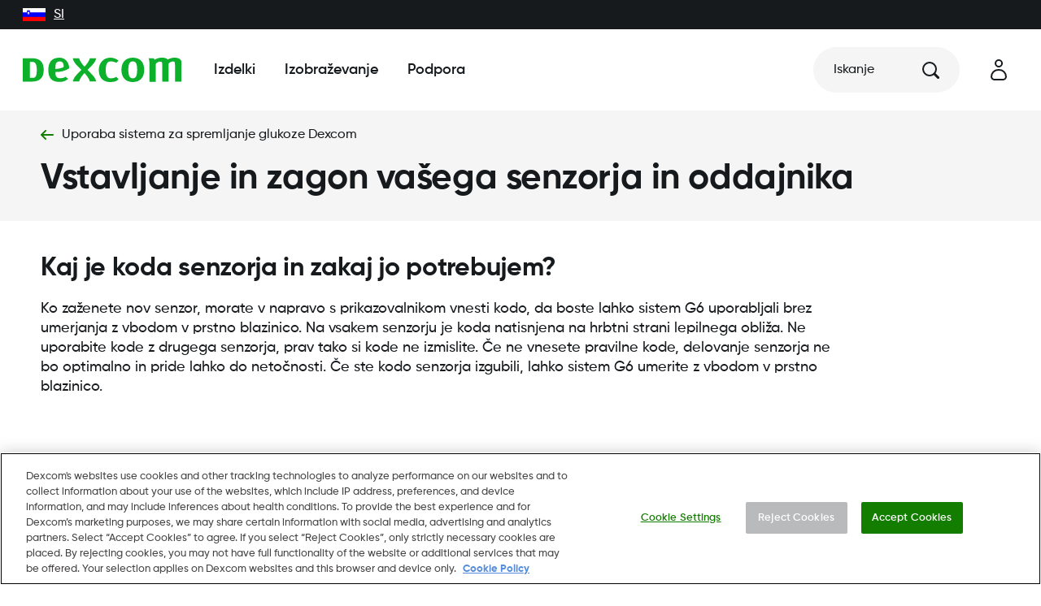

--- FILE ---
content_type: text/html; charset=utf-8
request_url: https://www.dexcom.com/sl-si/faqs/kaj-je-koda-senzorja-zakaj-jo-potrebujem
body_size: 28277
content:
<!DOCTYPE html><html dir="ltr" lang="sl-SI"><head><meta charSet="utf-8"/><meta name="viewport" content="width=device-width"/><link rel="icon" type="image/png" href="https://dexcom.a.bigcontent.io/v1/static/favicon-196x196" sizes="196x196"/><link rel="icon" type="image/png" href="https://dexcom.a.bigcontent.io/v1/static/favicon-32x32" sizes="32x32"/><link rel="icon" type="image/png" href="https://dexcom.a.bigcontent.io/v1/static/favicon-16x16" sizes="16x16"/><link rel="apple-touch-icon" type="image/png" href="https://dexcom.a.bigcontent.io/v1/static/apple-touch-icon" sizes="180x180"/><meta property="og:image" content="https://dexcom.a.bigcontent.io/v1/static/global-open-graph-size-logo-green"/><meta property="og:image:alt" content="logo"/><meta property="og:locale" content="en_US"/><meta property="og:site_name" content="Dexcom"/><script type="application/ld+json">{"@context":"https://schema.org","@type":"Organization","@id":"https://www.dexcom.com","legalName":"Dexcom, Inc","logo":"https://www.dexcom.com/sites/all/themes/dexcom/images/svg/Logo.svg","name":"Dexcom","sameAs":["https://www.facebook.com/dexcom","https://www.instagram.com/dexcom","https://www.linkedin.com/company/dexcom","https://www.youtube.com/channel/UCCY5ydvJD6932sh4XQGifxQ"],"url":"https://www.dexcom.com","address":{"@type":"PostalAddress","streetAddress":"17 street address","addressLocality":"Paris","addressRegion":"Ile-de-France","postalCode":"75001","addressCountry":"France"},"contactPoint":[{"@type":"ContactPoint","telephone":"+1-888-738-3646","contactType":"customer service"}]}</script><script type="application/ld+json">{"@context":"https://schema.org","@type":"WebSite","url":"https://www.dexcom.com","potentialAction":[{"@type":"SearchAction","target":"https://www.dexcom.com/search?q={search_term_string}","query-input":"required name=search_term_string"}]}</script><script type="application/ld+json">{"@context":"https://schema.org","@type":"FAQPage","mainEntity":[{"@type":"Question","name":"Kaj je koda senzorja in zakaj jo potrebujem?","acceptedAnswer":{"@type":"Answer","text":"Ko zaženete nov senzor, morate v napravo s prikazovalnikom vnesti kodo, da boste lahko sistem G6 uporabljali brez umerjanja z vbodom v prstno blazinico."}}]}</script><title>Kaj je koda senzorja in zakaj jo potrebujem? | Dexcom</title><meta name="robots" content="index,follow"/><meta name="description" content="Ko zaženete nov senzor, morate v napravo s prikazovalnikom vnesti kodo, da boste lahko sistem G6 uporabljali brez umerjanja z vbodom v prstno blazinico."/><meta property="og:title" content="Kaj je koda senzorja in zakaj jo potrebujem?"/><meta property="og:description" content="Ko zaženete nov senzor, morate v napravo s prikazovalnikom vnesti kodo, da boste lahko sistem G6 uporabljali brez umerjanja z vbodom v prstno blazinico."/><meta property="og:url" content="https://www.dexcom.com/sl-si/faqs/kaj-je-koda-senzorja-zakaj-jo-potrebujem"/><meta property="og:type" content="article"/><link rel="canonical" href="https://www.dexcom.com/sl-si/faqs/kaj-je-koda-senzorja-zakaj-jo-potrebujem"/><meta property="keywords" content="Dexcom"/><meta name="next-head-count" content="22"/><script id="optanonWrapper" data-nscript="beforeInteractive">
                    function OptanonWrapper() { window.dispatchEvent(new Event('OptanonConsentChanged'));  }
                </script><link rel="preload" href="/_next/static/css/125bb1f274a18a82.css" as="style"/><link rel="stylesheet" href="/_next/static/css/125bb1f274a18a82.css" data-n-g=""/><noscript data-n-css=""></noscript><script defer="" nomodule="" src="/_next/static/chunks/polyfills-42372ed130431b0a.js"></script><script id="cookiepro" src="https://cdn.cookielaw.org/consent/c0a0a519-f449-49ba-8df3-be6e417bb43a/otSDKStub.js" charSet="UTF-8" data-domain-script="c0a0a519-f449-49ba-8df3-be6e417bb43a" defer="" data-nscript="beforeInteractive"></script><script src="/_next/static/chunks/webpack-3e9093f5efdcb9e3.js" defer=""></script><script src="/_next/static/chunks/framework-ddb90b5e2f29cf55.js" defer=""></script><script src="/_next/static/chunks/main-ee4ed096bde5270b.js" defer=""></script><script src="/_next/static/chunks/pages/_app-599cbd9593a5b5f0.js" defer=""></script><script src="/_next/static/chunks/723-730fc5232169c34b.js" defer=""></script><script src="/_next/static/chunks/pages/%5B...pages%5D-5c45f75b511308fc.js" defer=""></script><script src="/_next/static/OX0CnGzEvYtmIaH9pJ35N/_buildManifest.js" defer=""></script><script src="/_next/static/OX0CnGzEvYtmIaH9pJ35N/_ssgManifest.js" defer=""></script></head><body><div id="__next"><style data-emotion="css-global oi0b7n">body,[data-theme]{--chakra-ring-inset:var(--chakra-empty,/*!*/ /*!*/);--chakra-ring-offset-width:0px;--chakra-ring-offset-color:#fff;--chakra-ring-color:rgba(66, 153, 225, 0.6);--chakra-ring-offset-shadow:0 0 #0000;--chakra-ring-shadow:0 0 #0000;--chakra-space-x-reverse:0;--chakra-space-y-reverse:0;--chakra-colors-transparent:transparent;--chakra-colors-current:currentColor;--chakra-colors-black:#161A1D;--chakra-colors-white:#FFFFFF;--chakra-colors-whiteAlpha-50:rgba(255, 255, 255, 0.04);--chakra-colors-whiteAlpha-100:rgba(255, 255, 255, 0.06);--chakra-colors-whiteAlpha-200:rgba(255, 255, 255, 0.08);--chakra-colors-whiteAlpha-300:rgba(255, 255, 255, 0.16);--chakra-colors-whiteAlpha-400:rgba(255, 255, 255, 0.24);--chakra-colors-whiteAlpha-500:rgba(255, 255, 255, 0.36);--chakra-colors-whiteAlpha-600:rgba(255, 255, 255, 0.48);--chakra-colors-whiteAlpha-700:rgba(255, 255, 255, 0.64);--chakra-colors-whiteAlpha-800:rgba(255, 255, 255, 0.80);--chakra-colors-whiteAlpha-900:rgba(255, 255, 255, 0.92);--chakra-colors-blackAlpha-50:rgba(0, 0, 0, 0.04);--chakra-colors-blackAlpha-100:rgba(0, 0, 0, 0.06);--chakra-colors-blackAlpha-200:rgba(0, 0, 0, 0.08);--chakra-colors-blackAlpha-300:rgba(0, 0, 0, 0.16);--chakra-colors-blackAlpha-400:rgba(0, 0, 0, 0.24);--chakra-colors-blackAlpha-500:rgba(0, 0, 0, 0.36);--chakra-colors-blackAlpha-600:rgba(0, 0, 0, 0.48);--chakra-colors-blackAlpha-700:rgba(0, 0, 0, 0.64);--chakra-colors-blackAlpha-800:rgba(0, 0, 0, 0.80);--chakra-colors-blackAlpha-900:rgba(0, 0, 0, 0.92);--chakra-colors-gray-50:#F7FAFC;--chakra-colors-gray-100:#EDF2F7;--chakra-colors-gray-200:#E2E8F0;--chakra-colors-gray-300:#CBD5E0;--chakra-colors-gray-400:#A0AEC0;--chakra-colors-gray-500:#718096;--chakra-colors-gray-600:#4A5568;--chakra-colors-gray-700:#2D3748;--chakra-colors-gray-800:#1A202C;--chakra-colors-gray-900:#171923;--chakra-colors-red-50:#FFF5F5;--chakra-colors-red-100:#FED7D7;--chakra-colors-red-200:#FEB2B2;--chakra-colors-red-300:#FC8181;--chakra-colors-red-400:#F56565;--chakra-colors-red-500:#E53E3E;--chakra-colors-red-600:#C53030;--chakra-colors-red-700:#9B2C2C;--chakra-colors-red-800:#822727;--chakra-colors-red-900:#63171B;--chakra-colors-orange-50:#FFFAF0;--chakra-colors-orange-100:#FEEBC8;--chakra-colors-orange-200:#FBD38D;--chakra-colors-orange-300:#F6AD55;--chakra-colors-orange-400:#ED8936;--chakra-colors-orange-500:#DD6B20;--chakra-colors-orange-600:#C05621;--chakra-colors-orange-700:#9C4221;--chakra-colors-orange-800:#7B341E;--chakra-colors-orange-900:#652B19;--chakra-colors-yellow-50:#FFFFF0;--chakra-colors-yellow-100:#FEFCBF;--chakra-colors-yellow-200:#FAF089;--chakra-colors-yellow-300:#F6E05E;--chakra-colors-yellow-400:#ECC94B;--chakra-colors-yellow-500:#D69E2E;--chakra-colors-yellow-600:#B7791F;--chakra-colors-yellow-700:#975A16;--chakra-colors-yellow-800:#744210;--chakra-colors-yellow-900:#5F370E;--chakra-colors-green-50:#F0FFF4;--chakra-colors-green-100:#C6F6D5;--chakra-colors-green-200:#9AE6B4;--chakra-colors-green-300:#68D391;--chakra-colors-green-400:#48BB78;--chakra-colors-green-500:#38A169;--chakra-colors-green-600:#2F855A;--chakra-colors-green-700:#276749;--chakra-colors-green-800:#22543D;--chakra-colors-green-900:#1C4532;--chakra-colors-teal-50:#E6FFFA;--chakra-colors-teal-100:#B2F5EA;--chakra-colors-teal-200:#81E6D9;--chakra-colors-teal-300:#4FD1C5;--chakra-colors-teal-400:#38B2AC;--chakra-colors-teal-500:#319795;--chakra-colors-teal-600:#2C7A7B;--chakra-colors-teal-700:#285E61;--chakra-colors-teal-800:#234E52;--chakra-colors-teal-900:#1D4044;--chakra-colors-blue-50:#ebf8ff;--chakra-colors-blue-100:#bee3f8;--chakra-colors-blue-200:#90cdf4;--chakra-colors-blue-300:#63b3ed;--chakra-colors-blue-400:#4299e1;--chakra-colors-blue-500:#3182ce;--chakra-colors-blue-600:#2b6cb0;--chakra-colors-blue-700:#2c5282;--chakra-colors-blue-800:#2a4365;--chakra-colors-blue-900:#1A365D;--chakra-colors-cyan-50:#EDFDFD;--chakra-colors-cyan-100:#C4F1F9;--chakra-colors-cyan-200:#9DECF9;--chakra-colors-cyan-300:#76E4F7;--chakra-colors-cyan-400:#0BC5EA;--chakra-colors-cyan-500:#00B5D8;--chakra-colors-cyan-600:#00A3C4;--chakra-colors-cyan-700:#0987A0;--chakra-colors-cyan-800:#086F83;--chakra-colors-cyan-900:#065666;--chakra-colors-purple-50:#FAF5FF;--chakra-colors-purple-100:#E9D8FD;--chakra-colors-purple-200:#D6BCFA;--chakra-colors-purple-300:#B794F4;--chakra-colors-purple-400:#9F7AEA;--chakra-colors-purple-500:#805AD5;--chakra-colors-purple-600:#6B46C1;--chakra-colors-purple-700:#553C9A;--chakra-colors-purple-800:#44337A;--chakra-colors-purple-900:#322659;--chakra-colors-pink-50:#FFF5F7;--chakra-colors-pink-100:#FED7E2;--chakra-colors-pink-200:#FBB6CE;--chakra-colors-pink-300:#F687B3;--chakra-colors-pink-400:#ED64A6;--chakra-colors-pink-500:#D53F8C;--chakra-colors-pink-600:#B83280;--chakra-colors-pink-700:#97266D;--chakra-colors-pink-800:#702459;--chakra-colors-pink-900:#521B41;--chakra-colors-linkedin-50:#E8F4F9;--chakra-colors-linkedin-100:#CFEDFB;--chakra-colors-linkedin-200:#9BDAF3;--chakra-colors-linkedin-300:#68C7EC;--chakra-colors-linkedin-400:#34B3E4;--chakra-colors-linkedin-500:#00A0DC;--chakra-colors-linkedin-600:#008CC9;--chakra-colors-linkedin-700:#0077B5;--chakra-colors-linkedin-800:#005E93;--chakra-colors-linkedin-900:#004471;--chakra-colors-facebook-50:#E8F4F9;--chakra-colors-facebook-100:#D9DEE9;--chakra-colors-facebook-200:#B7C2DA;--chakra-colors-facebook-300:#6482C0;--chakra-colors-facebook-400:#4267B2;--chakra-colors-facebook-500:#385898;--chakra-colors-facebook-600:#314E89;--chakra-colors-facebook-700:#29487D;--chakra-colors-facebook-800:#223B67;--chakra-colors-facebook-900:#1E355B;--chakra-colors-messenger-50:#D0E6FF;--chakra-colors-messenger-100:#B9DAFF;--chakra-colors-messenger-200:#A2CDFF;--chakra-colors-messenger-300:#7AB8FF;--chakra-colors-messenger-400:#2E90FF;--chakra-colors-messenger-500:#0078FF;--chakra-colors-messenger-600:#0063D1;--chakra-colors-messenger-700:#0052AC;--chakra-colors-messenger-800:#003C7E;--chakra-colors-messenger-900:#002C5C;--chakra-colors-whatsapp-50:#dffeec;--chakra-colors-whatsapp-100:#b9f5d0;--chakra-colors-whatsapp-200:#90edb3;--chakra-colors-whatsapp-300:#65e495;--chakra-colors-whatsapp-400:#3cdd78;--chakra-colors-whatsapp-500:#22c35e;--chakra-colors-whatsapp-600:#179848;--chakra-colors-whatsapp-700:#0c6c33;--chakra-colors-whatsapp-800:#01421c;--chakra-colors-whatsapp-900:#001803;--chakra-colors-twitter-50:#E5F4FD;--chakra-colors-twitter-100:#C8E9FB;--chakra-colors-twitter-200:#A8DCFA;--chakra-colors-twitter-300:#83CDF7;--chakra-colors-twitter-400:#57BBF5;--chakra-colors-twitter-500:#1DA1F2;--chakra-colors-twitter-600:#1A94DA;--chakra-colors-twitter-700:#1681BF;--chakra-colors-twitter-800:#136B9E;--chakra-colors-twitter-900:#0D4D71;--chakra-colors-telegram-50:#E3F2F9;--chakra-colors-telegram-100:#C5E4F3;--chakra-colors-telegram-200:#A2D4EC;--chakra-colors-telegram-300:#7AC1E4;--chakra-colors-telegram-400:#47A9DA;--chakra-colors-telegram-500:#0088CC;--chakra-colors-telegram-600:#007AB8;--chakra-colors-telegram-700:#006BA1;--chakra-colors-telegram-800:#005885;--chakra-colors-telegram-900:#003F5E;--chakra-colors-brand-primary:#0DB02B;--chakra-colors-brand-secondary:#137D00;--chakra-colors-brand-tertiary:#025F1D;--chakra-colors-neutral-dark:#3F4955;--chakra-colors-neutral-mediumDark:#5E6D7E;--chakra-colors-neutral-medium:#B8BABC;--chakra-colors-neutral-mediumLight:#DCDBDA;--chakra-colors-neutral-light:#F5F5F5;--chakra-colors-notification-error:#AD1010;--chakra-colors-notification-warning:#F8AD3E;--chakra-colors-notification-success:#137D00;--chakra-colors-notification-info:#106BAD;--chakra-colors-blackOpacity:rgba(0, 0, 0, .55);--chakra-colors-grayOpacity:rgba(22, 26, 29, .5);--chakra-colors-lightOpacity:rgba(245, 245, 245, .9);--chakra-colors-whiteOpacity:rgba(255, 255, 255, .5);--chakra-colors-oldSilver:#848484;--chakra-colors-iconBackgroundOpacity:rgba(184, 186, 188, 0.15);--chakra-colors-trans:transparent;--chakra-colors-account-primary:#12203D;--chakra-colors-account-neutral-dark:#3F4955;--chakra-colors-account-neutral-mediumDark:#5E6D7E;--chakra-colors-account-neutral-medium:#B8BABC;--chakra-colors-account-neutral-mediumLight:#F5F4EA;--chakra-colors-account-neutral-light:#FAF9F5;--chakra-colors-account-notification-error:#AD1010;--chakra-colors-account-notification-warning:#FCAF2D;--chakra-colors-account-notification-success:#137D00;--chakra-colors-account-notification-info:#2F57A8;--chakra-colors-account-black:#161A1D;--chakra-colors-account-white:#fff;--chakra-colors-navigation-primary:#161A1D;--chakra-colors-navigation-accent:#137D00;--chakra-colors-navigation-bg:#FFFFFF;--chakra-colors-search-heading:#161A1D;--chakra-colors-search-separator:neutral.dark;--chakra-colors-cart-indicator-bg:#137D00;--chakra-colors-cart-indicator-color:#FFFFFF;--chakra-borders-none:0;--chakra-borders-1px:1px solid;--chakra-borders-2px:2px solid;--chakra-borders-4px:4px solid;--chakra-borders-8px:8px solid;--chakra-fonts-heading:Gilroy,sans-serif;--chakra-fonts-body:Gilroy,sans-serif;--chakra-fonts-mono:SFMono-Regular,Menlo,Monaco,Consolas,"Liberation Mono","Courier New",monospace;--chakra-fontSizes-3xs:0.45rem;--chakra-fontSizes-2xs:0.625rem;--chakra-fontSizes-xs:0.75rem;--chakra-fontSizes-sm:0.875rem;--chakra-fontSizes-md:1rem;--chakra-fontSizes-lg:1.125rem;--chakra-fontSizes-xl:1.25rem;--chakra-fontSizes-2xl:1.5rem;--chakra-fontSizes-3xl:1.875rem;--chakra-fontSizes-4xl:2.25rem;--chakra-fontSizes-5xl:3rem;--chakra-fontSizes-6xl:3.75rem;--chakra-fontSizes-7xl:4.5rem;--chakra-fontSizes-8xl:6rem;--chakra-fontSizes-9xl:8rem;--chakra-fontWeights-hairline:100;--chakra-fontWeights-thin:200;--chakra-fontWeights-light:300;--chakra-fontWeights-normal:400;--chakra-fontWeights-medium:500;--chakra-fontWeights-semibold:600;--chakra-fontWeights-bold:700;--chakra-fontWeights-extrabold:800;--chakra-fontWeights-black:900;--chakra-letterSpacings-tighter:-0.05em;--chakra-letterSpacings-tight:-0.025em;--chakra-letterSpacings-normal:0;--chakra-letterSpacings-wide:0.025em;--chakra-letterSpacings-wider:0.05em;--chakra-letterSpacings-widest:0.1em;--chakra-lineHeights-3:.75rem;--chakra-lineHeights-4:1rem;--chakra-lineHeights-5:1.25rem;--chakra-lineHeights-6:1.5rem;--chakra-lineHeights-7:1.75rem;--chakra-lineHeights-8:2rem;--chakra-lineHeights-9:2.25rem;--chakra-lineHeights-10:2.5rem;--chakra-lineHeights-normal:normal;--chakra-lineHeights-none:1;--chakra-lineHeights-shorter:1.25;--chakra-lineHeights-short:1.375;--chakra-lineHeights-base:1.5;--chakra-lineHeights-tall:1.625;--chakra-lineHeights-taller:2;--chakra-radii-none:0;--chakra-radii-sm:0.125rem;--chakra-radii-base:0.25rem;--chakra-radii-md:0.375rem;--chakra-radii-lg:0.5rem;--chakra-radii-xl:0.75rem;--chakra-radii-2xl:1rem;--chakra-radii-3xl:1.5rem;--chakra-radii-full:9999px;--chakra-radii-rounded:.5rem;--chakra-radii-circle:50%;--chakra-radii-brandRadius:.5rem;--chakra-space-1:0.25rem;--chakra-space-2:0.5rem;--chakra-space-3:0.75rem;--chakra-space-4:1rem;--chakra-space-5:1.25rem;--chakra-space-6:1.5rem;--chakra-space-7:1.75rem;--chakra-space-8:2rem;--chakra-space-9:2.25rem;--chakra-space-10:2.5rem;--chakra-space-12:3rem;--chakra-space-14:3.5rem;--chakra-space-16:4rem;--chakra-space-20:5rem;--chakra-space-24:6rem;--chakra-space-28:7rem;--chakra-space-32:8rem;--chakra-space-36:9rem;--chakra-space-40:10rem;--chakra-space-44:11rem;--chakra-space-48:12rem;--chakra-space-52:13rem;--chakra-space-56:14rem;--chakra-space-60:15rem;--chakra-space-64:16rem;--chakra-space-72:18rem;--chakra-space-80:20rem;--chakra-space-96:24rem;--chakra-space-px:1px;--chakra-space-0-5:0.125rem;--chakra-space-1-5:0.375rem;--chakra-space-2-5:0.625rem;--chakra-space-3-5:0.875rem;--chakra-space-grid-templateColumns-base:repeat(auto-fill, minmax(12.5%, 1fr));--chakra-space-grid-templateColumns-sm:repeat(auto-fill, minmax(13.043478260869565%, 1fr));--chakra-space-grid-templateColumns-md:repeat(auto-fill, minmax(4.6875%, 1fr));--chakra-space-grid-templateColumns-lg:repeat(auto-fill, minmax(4.4491525423728815%, 1fr));--chakra-space-grid-templateColumns-xl:repeat(auto-fill, minmax(5.059523809523809%, 1fr));--chakra-space-grid-columnGap-base:5%;--chakra-space-grid-columnGap-sm:4.3478260869565215%;--chakra-space-grid-columnGap-md:3.977272727272727%;--chakra-space-grid-columnGap-lg:4.23728813559322%;--chakra-space-grid-columnGap-xl:3.571428571428571%;--chakra-space-grid-mx-base:5.555555555555555%;--chakra-space-grid-mx-sm:5.555555555555555%;--chakra-space-grid-mx-md:4.166666666666666%;--chakra-space-grid-mx-lg:3.90625%;--chakra-space-grid-mx-xl:3.3333333333333335%;--chakra-space-xs-base:.25rem;--chakra-space-xs-md:.5rem;--chakra-space-s-base:.5rem;--chakra-space-s-md:.75rem;--chakra-space-s-lg:1rem;--chakra-space-m-base:1rem;--chakra-space-m-lg:1.25rem;--chakra-space-m-xl:1.5rem;--chakra-space-l-base:1.25rem;--chakra-space-l-md:1.5rem;--chakra-space-l-lg:1.75rem;--chakra-space-l-xl:2.25rem;--chakra-space-xl-base:1.5rem;--chakra-space-xl-md:2rem;--chakra-space-xl-lg:2.5rem;--chakra-space-xl-xl:3rem;--chakra-space-xxl-base:2rem;--chakra-space-xxl-sm:2.25rem;--chakra-space-xxl-md:3rem;--chakra-space-xxl-lg:3.75rem;--chakra-space-xxl-xl:4.5rem;--chakra-space-word:.5ch;--chakra-shadows-xs:0 0 0 1px rgba(0, 0, 0, 0.05);--chakra-shadows-sm:0 1px 2px 0 rgba(0, 0, 0, 0.05);--chakra-shadows-base:0 1px 3px 0 rgba(0, 0, 0, 0.1),0 1px 2px 0 rgba(0, 0, 0, 0.06);--chakra-shadows-md:0 4px 6px -1px rgba(0, 0, 0, 0.1),0 2px 4px -1px rgba(0, 0, 0, 0.06);--chakra-shadows-lg:0 10px 15px -3px rgba(0, 0, 0, 0.1),0 4px 6px -2px rgba(0, 0, 0, 0.05);--chakra-shadows-xl:0 20px 25px -5px rgba(0, 0, 0, 0.1),0 10px 10px -5px rgba(0, 0, 0, 0.04);--chakra-shadows-2xl:0 25px 50px -12px rgba(0, 0, 0, 0.25);--chakra-shadows-outline:none;--chakra-shadows-inner:inset 0 2px 4px 0 rgba(0,0,0,0.06);--chakra-shadows-none:none;--chakra-shadows-dark-lg:rgba(0, 0, 0, 0.1) 0px 0px 0px 1px,rgba(0, 0, 0, 0.2) 0px 5px 10px,rgba(0, 0, 0, 0.4) 0px 15px 40px;--chakra-shadows-brand:0px 4px 4px rgba(0, 0, 0, 0.25);--chakra-shadows-brandGreen:0 0 0 0.2rem rgb(89 166 24 / 25%);--chakra-sizes-1:0.25rem;--chakra-sizes-2:0.5rem;--chakra-sizes-3:0.75rem;--chakra-sizes-4:1rem;--chakra-sizes-5:1.25rem;--chakra-sizes-6:1.5rem;--chakra-sizes-7:1.75rem;--chakra-sizes-8:2rem;--chakra-sizes-9:2.25rem;--chakra-sizes-10:2.5rem;--chakra-sizes-11:2.75rem;--chakra-sizes-12:3rem;--chakra-sizes-14:3.5rem;--chakra-sizes-16:4rem;--chakra-sizes-20:5rem;--chakra-sizes-24:6rem;--chakra-sizes-28:7rem;--chakra-sizes-32:8rem;--chakra-sizes-36:9rem;--chakra-sizes-40:10rem;--chakra-sizes-44:11rem;--chakra-sizes-48:12rem;--chakra-sizes-52:13rem;--chakra-sizes-56:14rem;--chakra-sizes-60:15rem;--chakra-sizes-64:16rem;--chakra-sizes-72:18rem;--chakra-sizes-80:20rem;--chakra-sizes-96:24rem;--chakra-sizes-px:1px;--chakra-sizes-0-5:0.125rem;--chakra-sizes-1-5:0.375rem;--chakra-sizes-2-5:0.625rem;--chakra-sizes-3-5:0.875rem;--chakra-sizes-max:max-content;--chakra-sizes-min:min-content;--chakra-sizes-full:100%;--chakra-sizes-3xs:14rem;--chakra-sizes-2xs:16rem;--chakra-sizes-xs:20rem;--chakra-sizes-sm:24rem;--chakra-sizes-md:28rem;--chakra-sizes-lg:32rem;--chakra-sizes-xl:36rem;--chakra-sizes-2xl:42rem;--chakra-sizes-3xl:48rem;--chakra-sizes-4xl:56rem;--chakra-sizes-5xl:64rem;--chakra-sizes-6xl:72rem;--chakra-sizes-7xl:80rem;--chakra-sizes-8xl:90rem;--chakra-sizes-prose:60ch;--chakra-sizes-container-sm:640px;--chakra-sizes-container-md:768px;--chakra-sizes-container-lg:1024px;--chakra-sizes-container-xl:1280px;--chakra-sizes-6-5:1.625rem;--chakra-sizes-12-5:3.125rem;--chakra-sizes-button-standard-base:3rem;--chakra-sizes-button-standard-lg:3.5rem;--chakra-sizes-button-icon-base:2.25rem;--chakra-sizes-button-icon-lg:3rem;--chakra-sizes-button-close:2.25rem;--chakra-sizes-button-alert:1.75rem;--chakra-sizes-button-play-base:3.5rem;--chakra-sizes-button-play-lg:4rem;--chakra-sizes-button-playMini:1rem;--chakra-sizes-button-payment:3rem;--chakra-sizes-inputHeight:3.5rem;--chakra-sizes-checkbox:1.25rem;--chakra-sizes-gridContainer-maxWidth:1440px;--chakra-sizes-gridContainer-px:0;--chakra-sizes-gridContainer-width:100%;--chakra-sizes-modalDialog-base:100%;--chakra-sizes-modalDialog-lg:61rem;--chakra-sizes-nav-panel-container-base:21.438em;--chakra-sizes-nav-panel-container-lg:87.5%;--chakra-sizes-nav-panel-container-2lg:1181.25px;--chakra-sizes-nav-panel-inner-base:21.438em;--chakra-sizes-nav-panel-inner-lg:43.75%;--chakra-sizes-nav-panel-inner-2lg:36.875rem;--chakra-zIndices-hide:-1;--chakra-zIndices-auto:auto;--chakra-zIndices-base:0;--chakra-zIndices-docked:10;--chakra-zIndices-dropdown:1000;--chakra-zIndices-sticky:1100;--chakra-zIndices-banner:1200;--chakra-zIndices-overlay:1300;--chakra-zIndices-modal:1400;--chakra-zIndices-popover:1500;--chakra-zIndices-skipLink:1600;--chakra-zIndices-toast:1700;--chakra-zIndices-tooltip:1800;--chakra-zIndices-inputIcons:2;--chakra-zIndices-nav-closeButton:6;--chakra-zIndices-nav-logo:5;--chakra-zIndices-nav-menu-base:3;--chakra-zIndices-nav-menu-lg:5;--chakra-zIndices-nav-navBar:5;--chakra-zIndices-nav-overlay:3;--chakra-zIndices-nav-panel-container:3;--chakra-zIndices-nav-panel-first-base:3;--chakra-zIndices-nav-panel-first-lg:4;--chakra-zIndices-nav-panel-second-base:4;--chakra-zIndices-nav-panel-second-lg:3;--chakra-zIndices-swiper-a11yNotification:-1000;--chakra-zIndices-swiper-scrollbar:1;--chakra-zIndices-swiper-swiper:0;--chakra-zIndices-swiper-wrapper:0;--chakra-zIndices-persistentCtaButton:5;--chakra-zIndices-stickyAddedToCartBar:5;--chakra-zIndices-stickyBuyBar:4;--chakra-zIndices-loading-overlay:3;--chakra-zIndices-loading-spinner:4;--chakra-zIndices-stickyLinkBar:4;--chakra-transition-property-common:background-color,border-color,color,fill,stroke,opacity,box-shadow,transform;--chakra-transition-property-colors:background-color,border-color,color,fill,stroke;--chakra-transition-property-dimensions:width,height;--chakra-transition-property-position:left,right,top,bottom;--chakra-transition-property-background:background-color,background-image,background-position;--chakra-transition-easing-ease-in:cubic-bezier(0.4, 0, 1, 1);--chakra-transition-easing-ease-out:cubic-bezier(0, 0, 0.2, 1);--chakra-transition-easing-ease-in-out:cubic-bezier(0.4, 0, 0.2, 1);--chakra-transition-duration-ultra-fast:50ms;--chakra-transition-duration-faster:100ms;--chakra-transition-duration-fast:150ms;--chakra-transition-duration-normal:200ms;--chakra-transition-duration-slow:300ms;--chakra-transition-duration-slower:400ms;--chakra-transition-duration-ultra-slow:500ms;--chakra-blur-none:0;--chakra-blur-sm:4px;--chakra-blur-base:8px;--chakra-blur-md:12px;--chakra-blur-lg:16px;--chakra-blur-xl:24px;--chakra-blur-2xl:40px;--chakra-blur-3xl:64px;}.chakra-ui-light body:not([data-theme]),.chakra-ui-light [data-theme]:not([data-theme]),[data-theme=light] body:not([data-theme]),[data-theme=light] [data-theme]:not([data-theme]),body[data-theme=light],[data-theme][data-theme=light]{--chakra-colors-chakra-body-text:var(--chakra-colors-gray-800);--chakra-colors-chakra-body-bg:var(--chakra-colors-white);--chakra-colors-chakra-border-color:var(--chakra-colors-gray-200);--chakra-colors-chakra-subtle-bg:var(--chakra-colors-gray-100);--chakra-colors-chakra-placeholder-color:var(--chakra-colors-gray-500);}.chakra-ui-dark body:not([data-theme]),.chakra-ui-dark [data-theme]:not([data-theme]),[data-theme=dark] body:not([data-theme]),[data-theme=dark] [data-theme]:not([data-theme]),body[data-theme=dark],[data-theme][data-theme=dark]{--chakra-colors-chakra-body-text:var(--chakra-colors-whiteAlpha-900);--chakra-colors-chakra-body-bg:var(--chakra-colors-gray-800);--chakra-colors-chakra-border-color:var(--chakra-colors-whiteAlpha-300);--chakra-colors-chakra-subtle-bg:var(--chakra-colors-gray-700);--chakra-colors-chakra-placeholder-color:var(--chakra-colors-whiteAlpha-400);}</style><style data-emotion="css-global 3kbdol">html{line-height:1.5;-webkit-text-size-adjust:100%;font-family:system-ui,sans-serif;-webkit-font-smoothing:antialiased;text-rendering:optimizeLegibility;-moz-osx-font-smoothing:grayscale;touch-action:manipulation;}body{position:relative;min-height:100%;font-feature-settings:'kern';}*,*::before,*::after{border-width:0;border-style:solid;box-sizing:border-box;}main{display:block;}hr{border-top-width:1px;box-sizing:content-box;height:0;overflow:visible;}pre,code,kbd,samp{font-family:SFMono-Regular,Menlo,Monaco,Consolas,monospace;font-size:1em;}a{background-color:transparent;color:inherit;-webkit-text-decoration:inherit;text-decoration:inherit;}abbr[title]{border-bottom:none;-webkit-text-decoration:underline;text-decoration:underline;-webkit-text-decoration:underline dotted;-webkit-text-decoration:underline dotted;text-decoration:underline dotted;}b,strong{font-weight:bold;}small{font-size:80%;}sub,sup{font-size:75%;line-height:0;position:relative;vertical-align:baseline;}sub{bottom:-0.25em;}sup{top:-0.5em;}img{border-style:none;}button,input,optgroup,select,textarea{font-family:inherit;font-size:100%;line-height:1.15;margin:0;}button,input{overflow:visible;}button,select{text-transform:none;}button::-moz-focus-inner,[type="button"]::-moz-focus-inner,[type="reset"]::-moz-focus-inner,[type="submit"]::-moz-focus-inner{border-style:none;padding:0;}fieldset{padding:0.35em 0.75em 0.625em;}legend{box-sizing:border-box;color:inherit;display:table;max-width:100%;padding:0;white-space:normal;}progress{vertical-align:baseline;}textarea{overflow:auto;}[type="checkbox"],[type="radio"]{box-sizing:border-box;padding:0;}[type="number"]::-webkit-inner-spin-button,[type="number"]::-webkit-outer-spin-button{-webkit-appearance:none!important;}input[type="number"]{-moz-appearance:textfield;}[type="search"]{-webkit-appearance:textfield;outline-offset:-2px;}[type="search"]::-webkit-search-decoration{-webkit-appearance:none!important;}::-webkit-file-upload-button{-webkit-appearance:button;font:inherit;}details{display:block;}summary{display:-webkit-box;display:-webkit-list-item;display:-ms-list-itembox;display:list-item;}template{display:none;}[hidden]{display:none!important;}body,blockquote,dl,dd,h1,h2,h3,h4,h5,h6,hr,figure,p,pre{margin:0;}button{background:transparent;padding:0;}fieldset{margin:0;padding:0;}ol,ul{margin:0;padding:0;}textarea{resize:vertical;}button,[role="button"]{cursor:pointer;}button::-moz-focus-inner{border:0!important;}table{border-collapse:collapse;}h1,h2,h3,h4,h5,h6{font-size:inherit;font-weight:inherit;}button,input,optgroup,select,textarea{padding:0;line-height:inherit;color:inherit;}img,svg,video,canvas,audio,iframe,embed,object{display:block;}img,video{max-width:100%;height:auto;}[data-js-focus-visible] :focus:not([data-focus-visible-added]):not([data-focus-visible-disabled]){outline:none;box-shadow:none;}select::-ms-expand{display:none;}:root{--chakra-vh:100vh;}@supports (height: -webkit-fill-available){:root{--chakra-vh:-webkit-fill-available;}}@supports (height: -moz-fill-available){:root{--chakra-vh:-moz-fill-available;}}@supports (height: 100dvh){:root{--chakra-vh:100dvh;}}</style><style data-emotion="css-global 1f19058">body{font-family:var(--chakra-fonts-body);color:var(--chakra-colors-black);background:var(--chakra-colors-white);transition-property:background-color;transition-duration:var(--chakra-transition-duration-normal);line-height:var(--chakra-lineHeights-base);overflow-x:hidden;top:0!important;}*::-webkit-input-placeholder{color:var(--chakra-colors-chakra-placeholder-color);}*::-moz-placeholder{color:var(--chakra-colors-chakra-placeholder-color);}*:-ms-input-placeholder{color:var(--chakra-colors-chakra-placeholder-color);}*::placeholder{color:var(--chakra-colors-chakra-placeholder-color);}*,*::before,::after{border-color:var(--chakra-colors-neutral-mediumLight);word-wrap:break-word;-webkit-tap-highlight-color:transparent;scrollbar-width:thin;scrollbar-color:neutral.mediumLight;}html{scroll-behavior:smooth;}a:focus,a[data-focus]{outline:2px solid transparent;outline-offset:2px;}*::-webkit-scrollbar{width:.5rem;}*::-webkit-scrollbar-track{background:var(--chakra-colors-transparent);}*::-webkit-scrollbar-thumb{background-color:var(--chakra-colors-neutral-mediumLight);border-radius:.25rem;}*::-webkit-input-placeholder{color:neutral.darkest;}*::-moz-placeholder{color:neutral.darkest;}*:-ms-input-placeholder{color:neutral.darkest;}*::placeholder{color:neutral.darkest;}*:disabled,*[disabled],*[aria-disabled=true],*[data-disabled]{cursor:not-allowed;}label[data-invalid]{color:var(--chakra-colors-notification-error);}input[type="search"]::-webkit-search-decoration,input[type="search"]::-webkit-search-results-button,input[type="search"]::-webkit-search-results-decoration,input[type="search"]::-webkit-search-cancel-button{display:none;}table:not(.chakra-table){color:var(--chakra-colors-black)!important;display:inline-block;margin-bottom:1.25rem;}@media screen and (min-width: 48em){table:not(.chakra-table){margin-bottom:1.5rem;}}@media screen and (min-width: 80em){table:not(.chakra-table){margin-bottom:1.75rem;}}@media screen and (min-width: 90em){table:not(.chakra-table){margin-bottom:2.25rem;}}table:not(.chakra-table) *{margin-bottom:unset;}table:not(.chakra-table) tr{border-width:0 0 1px 0;border-color:var(--chakra-colors-neutral-medium);}table:not(.chakra-table) tr th,table:not(.chakra-table) tr:first-of-type td{background:var(--chakra-colors-white);font-weight:var(--chakra-fontWeights-bold);padding:.5rem;}@media screen and (min-width: 48em){table:not(.chakra-table) tr th,table:not(.chakra-table) tr:first-of-type td{padding:.75rem;}}@media screen and (min-width: 80em){table:not(.chakra-table) tr th,table:not(.chakra-table) tr:first-of-type td{padding:1rem;}}table:not(.chakra-table) td{background:var(--chakra-colors-neutral-light);padding:.5rem;font-size:1rem;line-height:1.375rem;}@media screen and (min-width: 48em){table:not(.chakra-table) td{padding:.75rem;}}@media screen and (min-width: 80em){table:not(.chakra-table) td{padding:1rem;}}@media screen and (min-width: 90em){table:not(.chakra-table) td{font-size:1.125rem;line-height:1.5rem;}}table:not(.chakra-table) td ul,table:not(.chakra-table) td ol{min-width:150px;}.linked-image{-webkit-margin-start:.5rem;margin-inline-start:.5rem;-webkit-margin-end:.5rem;margin-inline-end:.5rem;}@media screen and (min-width: 48em){.linked-image{-webkit-margin-start:.75rem;margin-inline-start:.75rem;-webkit-margin-end:.75rem;margin-inline-end:.75rem;}}@media screen and (min-width: 80em){.linked-image{-webkit-margin-start:1rem;margin-inline-start:1rem;-webkit-margin-end:1rem;margin-inline-end:1rem;}}[role=alert] a{color:inherit;-webkit-text-decoration:underline;text-decoration:underline;}[role=alert] a:hover,[role=alert] a[data-hover]{color:inherit!important;-webkit-text-decoration:none;text-decoration:none;}[role=alert] a:focus,[role=alert] a[data-focus]{color:inherit!important;-webkit-text-decoration:none;text-decoration:none;outline:2px solid transparent;outline-offset:2px;}sup,.sup{font-size:60%!important;vertical-align:super;}.swiper{-webkit-margin-start:auto;margin-inline-start:auto;-webkit-margin-end:auto;margin-inline-end:auto;position:relative;overflow:visible;list-style:none;padding-bottom:1.5rem;z-index:0;}@media screen and (min-width: 48em){.swiper{overflow:hidden;padding-bottom:2rem;}}@media screen and (min-width: 80em){.swiper{padding-bottom:2.5rem;}}@media screen and (min-width: 90em){.swiper{padding-bottom:3rem;}}.swiper-wrapper{position:relative;width:100%;height:100%;z-index:0;display:-webkit-box;display:-webkit-flex;display:-ms-flexbox;display:flex;transition-property:transform;box-sizing:content-box;}.swiper-android .swiper-slide,.swiper-wrapper{-webkit-transform:translate3d(0px,0,0);-moz-transform:translate3d(0px,0,0);-ms-transform:translate3d(0px,0,0);transform:translate3d(0px,0,0);}.swiper-navigation-disabled .swiper-navigation{visibility:hidden;}.swiper-pointer-events{touch-action:pan-y;}.swiper-slide{-webkit-flex-shrink:0;-ms-flex-negative:0;flex-shrink:0;width:100%;height:auto;position:relative;transition-property:transform;}.swiper-backface-hidden .swiper-slide{-webkit-transform:translateZ(0);-moz-transform:translateZ(0);-ms-transform:translateZ(0);transform:translateZ(0);-webkit-backface-visibility:hidden;-webkit-backface-visibility:hidden;backface-visibility:hidden;}.swiper .swiper-notification{position:absolute;left:0;top:0px;pointer-events:none;opacity:0;z-index:-1000;}.swiper-scrollbar{background:var(--chakra-colors-neutral-light);border-radius:4px;bottom:0px;height:8px;left:0;position:absolute;touch-action:none;width:calc(100% - 1px);z-index:1;}.swiper-scrollbar-drag{background:var(--chakra-colors-neutral-medium);border-radius:4px;height:100%;left:0;position:relative;top:0px;width:100%;}.swiper-scrollbar-cursor-drag{cursor:move;}.swiper-scrollbar-lock{display:none;}.swiper-thumbs .swiper-slide{border:1px solid;border-color:var(--chakra-colors-transparent);border-radius:var(--chakra-radii-brandRadius);padding:.125rem;}.swiper-thumbs .swiper-slide.swiper-slide-thumb-active{border-color:var(--chakra-colors-brand-secondary);}.option-selection,.option-selection>*{color:inherit!important;}.grecaptcha-badge{visibility:hidden;}input::-webkit-calendar-picker-indicator{display:none;}.QSIUserDefinedHTML{z-index:1;}.blog-hero-one .swiper{padding-bottom:0px;}.blog-hero{margin-bottom:1rem;}.blog-hero .swiper{padding-top:1rem;}#compatibility h1{font-size:2.25rem;font-weight:var(--chakra-fontWeights-bold);letter-spacing:-0.01em;line-height:2.5rem;}@media screen and (min-width: 48em){#compatibility h1{font-size:3.25rem;line-height:3.5rem;}}@media screen and (min-width: 90em){#compatibility h1{font-size:4.5rem;line-height:4.75rem;}}#compatibility h2{font-size:2rem;font-weight:var(--chakra-fontWeights-bold);letter-spacing:-0.01em;line-height:2.25rem;margin-top:1rem;}@media screen and (min-width: 48em){#compatibility h2{font-size:2.75rem;line-height:3rem;}}@media screen and (min-width: 90em){#compatibility h2{font-size:3.5rem;line-height:3.75rem;}}#compatibility h2 div{display:inline-block;}#compatibility h3{font-size:1.75rem;font-weight:var(--chakra-fontWeights-bold);letter-spacing:-0.01em;line-height:2rem;}@media screen and (min-width: 48em){#compatibility h3{font-size:2rem;line-height:2.25rem;}}@media screen and (min-width: 90em){#compatibility h3{font-size:2.5rem;line-height:2.75rem;}}#compatibility h4{font-size:1.25rem;font-weight:var(--chakra-fontWeights-bold);line-height:1.5rem;margin-top:0.5rem;margin-bottom:0.5rem;}@media screen and (min-width: 48em){#compatibility h4{font-size:1.375rem;line-height:1.625rem;}}@media screen and (min-width: 90em){#compatibility h4{font-size:1.5rem;line-height:1.75rem;}}#compatibility ul.navigation{list-style-type:none;}#compatibility ul.navigation li{margin-right:1rem;display:inline-block;}#compatibility ul.devices li{margin-left:1.5rem;}#compatibility .new{margin-left:.5rem;color:green;}#compatibility .smartwatch{margin-top:2rem;margin-bottom:2rem;}#compatibility .smartwatch ul{margin-bottom:1.5rem;}#compatibility .smartwatch ul li{margin-left:1.5rem;}#compatibility .os{margin-bottom:2rem;}#compatibility .os ul{margin-bottom:1.5rem;}#compatibility .os ul li{margin-left:1.5rem;}#ot-sdk-btn-floating svg{display:inline-block;}#onetrust-banner-sdk.top{top:0!important;}#cardNumber-label.invalid,#cvv-label.invalid{color:var(--chakra-colors-notification-error);}.react-loqate-default-list{padding:1rem;z-index:3;}.react-loqate-list-item{line-height:2rem;}.react-loqate-list-item:hover,.react-loqate-list-item[data-hover]{color:var(--chakra-colors-brand-secondary);}.chakra-alert .markdown{margin-bottom:0!important;}.markdown a{color:inherit;-webkit-text-decoration:underline;text-decoration:underline;}.markdown a:hover,.markdown a[data-hover]{color:var(--chakra-colors-brand-secondary);}.markdown a:focus,.markdown a[data-focus]{color:var(--chakra-colors-brand-secondary);-webkit-text-decoration:none;text-decoration:none;outline:2px solid transparent;outline-offset:2px;}.markdown a:focus .amp-link,.markdown a[data-focus] .amp-link{-webkit-text-decoration:none;text-decoration:none;}@media screen and (min-width: 80em){.markdown [href^=tel]{pointer-events:none;color:inherit;-webkit-text-decoration:none;text-decoration:none;}}@media screen and (min-width: 80em){.markdown [href^=tel]:active,.markdown [href^=tel][data-active]{color:inherit;-webkit-text-decoration:none;text-decoration:none;}}@media screen and (min-width: 80em){.markdown [href^=tel]:hover,.markdown [href^=tel][data-hover]{color:inherit;-webkit-text-decoration:none;text-decoration:none;}}@media screen and (min-width: 80em){.markdown [href^=tel]:focus,.markdown [href^=tel][data-focus]{color:inherit;-webkit-text-decoration:none;text-decoration:none;}}.markdown.dark a:hover,.markdown.dark a[data-hover]{color:var(--chakra-colors-white);-webkit-text-decoration:none;text-decoration:none;}.markdown.dark a:focus,.markdown.dark a[data-focus]{color:var(--chakra-colors-white);-webkit-text-decoration:none;text-decoration:none;}.markdown p:last-of-type{margin-bottom:0px;}.markdown sup,.markdown .sup{font-size:60%!important;vertical-align:super;}.markdown .h1,.markdown h1{font-size:2.25rem;font-weight:var(--chakra-fontWeights-bold);letter-spacing:-0.01em;line-height:2.5rem;}@media screen and (min-width: 48em){.markdown .h1,.markdown h1{font-size:3.25rem;line-height:3.5rem;}}@media screen and (min-width: 90em){.markdown .h1,.markdown h1{font-size:4.5rem;line-height:4.75rem;}}.markdown .h2,.markdown h2{font-size:2rem;font-weight:var(--chakra-fontWeights-bold);letter-spacing:-0.01em;line-height:2.25rem;}@media screen and (min-width: 48em){.markdown .h2,.markdown h2{font-size:2.75rem;line-height:3rem;}}@media screen and (min-width: 90em){.markdown .h2,.markdown h2{font-size:3.5rem;line-height:3.75rem;}}.markdown .h3,.markdown h3{font-size:1.75rem;font-weight:var(--chakra-fontWeights-bold);letter-spacing:-0.01em;line-height:2rem;}@media screen and (min-width: 48em){.markdown .h3,.markdown h3{font-size:2rem;line-height:2.25rem;}}@media screen and (min-width: 90em){.markdown .h3,.markdown h3{font-size:2.5rem;line-height:2.75rem;}}.markdown .h4,.markdown h4{font-size:1.25rem;font-weight:var(--chakra-fontWeights-bold);line-height:1.5rem;}@media screen and (min-width: 48em){.markdown .h4,.markdown h4{font-size:1.375rem;line-height:1.625rem;}}@media screen and (min-width: 90em){.markdown .h4,.markdown h4{font-size:1.5rem;line-height:1.75rem;}}.markdown .b1{font-size:1.125rem;line-height:1.5rem;}@media screen and (min-width: 90em){.markdown .b1{font-size:1.25rem;line-height:1.75rem;}}.markdown .b2{font-size:1rem;line-height:1.375rem;}@media screen and (min-width: 90em){.markdown .b2{font-size:1.125rem;line-height:1.5rem;}}.markdown .b3{font-size:.875rem;line-height:1.25rem;}@media screen and (min-width: 90em){.markdown .b3{font-size:.938rem;}}.markdown .n1{font-size:1.125rem;font-weight:var(--chakra-fontWeights-semibold);line-height:1.5rem;text-transform:capitalize;}.markdown .n2{font-size:1rem;line-height:1.25rem;}.markdown .f1{color:var(--chakra-colors-neutral-dark);font-size:1rem;font-weight:var(--chakra-fontWeights-semibold);line-height:1.25rem;}.markdown .f2{color:var(--chakra-colors-neutral-dark);font-size:.875rem;font-weight:var(--chakra-fontWeights-semibold);line-height:.875rem;}.markdown .a1{font-size:1rem;font-weight:var(--chakra-fontWeights-bold);letter-spacing:.03em;line-height:1.25rem;}.markdown .s1{font-size:1.25rem;font-weight:var(--chakra-fontWeights-normal);line-height:1.5rem;}@media screen and (min-width: 90em){.markdown .s1{font-size:1.75rem;line-height:2rem;}}.markdown ul,.markdown ol{margin-bottom:1rem;-webkit-padding-start:1rem;padding-inline-start:1rem;list-style-position:inside;}.markdown ul li,.markdown ol li{font-size:1rem;line-height:1.375rem;-webkit-padding-start:0.4375em;padding-inline-start:0.4375em;}@media screen and (min-width: 90em){.markdown ul li,.markdown ol li{font-size:1.125rem;line-height:1.5rem;}}.markdown ul li p,.markdown ol li p{display:inline-block;}.chakra-alert .markup{margin-bottom:0!important;}.markup{margin-top:1.25rem;margin-bottom:1.25rem;}@media screen and (min-width: 48em){.markup{margin-top:1.5rem;margin-bottom:1.5rem;}}@media screen and (min-width: 80em){.markup{margin-top:1.75rem;margin-bottom:1.75rem;}}@media screen and (min-width: 90em){.markup{margin-top:2.25rem;margin-bottom:2.25rem;}}.markup *{font-size:inherit;font-style:inherit;margin-bottom:1.25rem;line-height:1.5rem;}@media screen and (min-width: 48em){.markup *{margin-bottom:1.5rem;}}@media screen and (min-width: 80em){.markup *{margin-bottom:1.75rem;}}@media screen and (min-width: 90em){.markup *{margin-bottom:2.25rem;line-height:1.75rem;}}.markup a{color:inherit;font-size:inherit;-webkit-text-decoration:underline;text-decoration:underline;}.markup a:hover,.markup a[data-hover]{color:var(--chakra-colors-brand-secondary);}.markup a:focus,.markup a[data-focus]{color:var(--chakra-colors-brand-secondary);-webkit-text-decoration:none;text-decoration:none;outline:2px solid transparent;outline-offset:2px;}.markup p:last-of-type{margin-bottom:0px;}@media screen and (min-width: 80em){.markup [href^=tel]{pointer-events:none;color:inherit;-webkit-text-decoration:none;text-decoration:none;}}@media screen and (min-width: 80em){.markup [href^=tel]:active,.markup [href^=tel][data-active]{color:inherit;-webkit-text-decoration:none;text-decoration:none;}}@media screen and (min-width: 80em){.markup [href^=tel]:hover,.markup [href^=tel][data-hover]{color:inherit;-webkit-text-decoration:none;text-decoration:none;}}@media screen and (min-width: 80em){.markup [href^=tel]:focus,.markup [href^=tel][data-focus]{color:inherit;-webkit-text-decoration:none;text-decoration:none;}}.markup sup{font-size:60%!important;vertical-align:super;}.markup h1{font-size:2.25rem;font-weight:var(--chakra-fontWeights-bold);letter-spacing:-0.01em;line-height:2.5rem;}@media screen and (min-width: 48em){.markup h1{font-size:3.25rem;line-height:3.5rem;}}@media screen and (min-width: 90em){.markup h1{font-size:4.5rem;line-height:4.75rem;}}.markup h2{font-size:2rem;font-weight:var(--chakra-fontWeights-bold);letter-spacing:-0.01em;line-height:2.25rem;}@media screen and (min-width: 48em){.markup h2{font-size:2.75rem;line-height:3rem;}}@media screen and (min-width: 90em){.markup h2{font-size:3.5rem;line-height:3.75rem;}}.markup h3{font-size:1.75rem;font-weight:var(--chakra-fontWeights-bold);letter-spacing:-0.01em;line-height:2rem;}@media screen and (min-width: 48em){.markup h3{font-size:2rem;line-height:2.25rem;}}@media screen and (min-width: 90em){.markup h3{font-size:2.5rem;line-height:2.75rem;}}.markup h4{font-size:1.25rem;font-weight:var(--chakra-fontWeights-bold);line-height:1.5rem;}@media screen and (min-width: 48em){.markup h4{font-size:1.375rem;line-height:1.625rem;}}@media screen and (min-width: 90em){.markup h4{font-size:1.5rem;line-height:1.75rem;}}.markup ul,.markup ol{margin-bottom:1rem;-webkit-padding-start:1rem;padding-inline-start:1rem;list-style-position:inside;}.markup ul li,.markup ol li{font-size:1rem;line-height:1.375rem;-webkit-padding-start:0.4375em;padding-inline-start:0.4375em;margin-bottom:.5rem;}@media screen and (min-width: 48em){.markup ul li,.markup ol li{margin-bottom:.75rem;}}@media screen and (min-width: 90em){.markup ul li,.markup ol li{font-size:1.125rem;line-height:1.5rem;}}.markup ul li p,.markup ol li p{display:inline-block;}.markup ul li >table,.markup ol li >table{margin-top:1.25rem;}@media screen and (min-width: 48em){.markup ul li >table,.markup ol li >table{margin-top:1.5rem;}}@media screen and (min-width: 80em){.markup ul li >table,.markup ol li >table{margin-top:1.75rem;}}@media screen and (min-width: 90em){.markup ul li >table,.markup ol li >table{margin-top:2.25rem;}}.markup table{width:100%;}.markup table td,.markup table tr:first-of-type td{background:var(--chakra-colors-neutral-light);font-weight:inherit;padding:.5rem;font-size:1rem;line-height:1.375rem;}@media screen and (min-width: 48em){.markup table td,.markup table tr:first-of-type td{padding:.75rem;}}@media screen and (min-width: 80em){.markup table td,.markup table tr:first-of-type td{padding:1rem;}}@media screen and (min-width: 90em){.markup table td,.markup table tr:first-of-type td{font-size:1.125rem;line-height:1.5rem;}}.risRx .chakra-radio__label{margin-bottom:1rem;width:100%;}.chakra-alert .slate-content .paragraph:last-of-type{margin-bottom:0px;}.footer-legal .slate-link:hover,.footer-international .slate-link:hover,.footer-legal .slate-link[data-hover],.footer-international .slate-link[data-hover]{color:inherit;-webkit-text-decoration:none;text-decoration:none;}.footer-legal .slate-link:focus,.footer-international .slate-link:focus,.footer-legal .slate-link[data-focus],.footer-international .slate-link[data-focus]{color:inherit;-webkit-text-decoration:none;text-decoration:none;outline:2px solid transparent;outline-offset:2px;}.slate-content>.slate-list{-webkit-margin-start:0px;margin-inline-start:0px;}.slate-content .paragraph{font-size:1.125rem;line-height:1.5rem;}@media screen and (min-width: 90em){.slate-content .paragraph{font-size:1.25rem;line-height:1.75rem;}}.slate-content .paragraph .paragraph,.slate-content table td .paragraph{margin-bottom:0px;}.slate-content .paragraph,.slate-content table,.slate-content .slate-content-link{margin-bottom:1.25rem;}@media screen and (min-width: 48em){.slate-content .paragraph,.slate-content table,.slate-content .slate-content-link{margin-bottom:1.5rem;}}@media screen and (min-width: 80em){.slate-content .paragraph,.slate-content table,.slate-content .slate-content-link{margin-bottom:1.75rem;}}@media screen and (min-width: 90em){.slate-content .paragraph,.slate-content table,.slate-content .slate-content-link{margin-bottom:2.25rem;}}.slate-content .paragraph:last-child,.slate-content table:last-child,.slate-content .slate-content-link:last-child{margin-bottom:0px;}.reduced-spacing .slate-content .paragraph,.reduced-spacing .slate-content table,.reduced-spacing .slate-content .slate-content-link{margin-bottom:.35rem;}.slate-content .slate-link{color:inherit;-webkit-text-decoration:underline;text-decoration:underline;}.slate-content .slate-link:hover,.slate-content .slate-link[data-hover]{color:inherit;-webkit-text-decoration:none;text-decoration:none;}.slate-content .slate-link:focus,.slate-content .slate-link[data-focus]{color:inherit;-webkit-text-decoration:none;text-decoration:none;outline:2px solid transparent;outline-offset:2px;}.slate-content .slate-list{margin-bottom:1rem;-webkit-padding-start:1rem;padding-inline-start:1rem;list-style-position:outside;}.slate-content .slate-list .slate-list-item{font-size:1rem;line-height:1.375rem;margin-bottom:.5rem;}.slate-content .slate-list .slate-list-item :first-of-type{margin-top:.5rem;}@media screen and (min-width: 48em){.slate-content .slate-list .slate-list-item :first-of-type{margin-top:.75rem;}}@media screen and (min-width: 48em){.slate-content .slate-list .slate-list-item{margin-bottom:.75rem;}}@media screen and (min-width: 90em){.slate-content .slate-list .slate-list-item{font-size:1.125rem;line-height:1.5rem;}}.slate-content .slate-list .slate-list-item p{display:inline-block;}.slate-content .transparent{background:var(--chakra-colors-transparent)!important;}.slate-content h1 span,.slate-content h2 span,.slate-content h3 span,.slate-content h4 span,.slate-content h1 .slate-link,.slate-content h2 .slate-link,.slate-content h3 .slate-link,.slate-content h4 .slate-link{font-size:inherit;}.reduced-spacing .slate-content h1,.reduced-spacing .slate-content h2,.reduced-spacing .slate-content h3,.reduced-spacing .slate-content h4{margin-bottom:0px;}.slate-content sup{top:0px;}.slate-content sup,.slate-content .sup{font-size:60%!important;vertical-align:super;}.slate-content table .paragraph+.paragraph{margin-top:1.25rem;}@media screen and (min-width: 48em){.slate-content table .paragraph+.paragraph{margin-top:1.5rem;}}@media screen and (min-width: 80em){.slate-content table .paragraph+.paragraph{margin-top:1.75rem;}}@media screen and (min-width: 90em){.slate-content table .paragraph+.paragraph{margin-top:2.25rem;}}</style><div class="css-0"><style data-emotion="css d6y0o1">.css-d6y0o1{display:-webkit-box;display:-webkit-flex;display:-ms-flexbox;display:flex;-webkit-padding-start:var(--chakra-space-16);padding-inline-start:var(--chakra-space-16);-webkit-padding-end:1.25rem;padding-inline-end:1.25rem;padding-top:1.25rem;padding-bottom:1.25rem;background:var(--chakra-colors-black);color:var(--chakra-colors-white);-webkit-box-pack:justify;-webkit-justify-content:space-between;justify-content:space-between;}@media screen and (min-width: 48em){.css-d6y0o1{-webkit-padding-end:1.5rem;padding-inline-end:1.5rem;padding-top:1.5rem;padding-bottom:1.5rem;}}@media screen and (min-width: 80em){.css-d6y0o1{-webkit-padding-end:1.75rem;padding-inline-end:1.75rem;padding-top:1.75rem;padding-bottom:1.75rem;}}@media screen and (min-width: 90em){.css-d6y0o1{-webkit-padding-end:2.25rem;padding-inline-end:2.25rem;padding-top:2.25rem;padding-bottom:2.25rem;}}</style><div hidden="" class="css-d6y0o1"><style data-emotion="css 1mgu6z7">.css-1mgu6z7{display:-webkit-box;display:-webkit-flex;display:-ms-flexbox;display:flex;-webkit-flex:1;-ms-flex:1;flex:1;-webkit-align-items:center;-webkit-box-align:center;-ms-flex-align:center;align-items:center;-webkit-box-pack:justify;-webkit-justify-content:space-between;justify-content:space-between;}@media screen and (min-width: 80em){.css-1mgu6z7{-webkit-box-pack:normal;-ms-flex-pack:normal;-webkit-justify-content:normal;justify-content:normal;}}</style><div class="css-1mgu6z7"><style data-emotion="css u43kzn">.css-u43kzn{display:-webkit-box;display:-webkit-flex;display:-ms-flexbox;display:flex;-webkit-align-self:flex-end;-ms-flex-item-align:flex-end;align-self:flex-end;}</style><div class="css-u43kzn"><style data-emotion="css 1n4fbvc">.css-1n4fbvc{transition-property:var(--chakra-transition-property-common);transition-duration:var(--chakra-transition-duration-fast);transition-timing-function:var(--chakra-transition-easing-ease-out);cursor:pointer;-webkit-text-decoration:underline;text-decoration:underline;outline:2px solid transparent;outline-offset:2px;color:inherit;-webkit-align-items:center;-webkit-box-align:center;-ms-flex-align:center;align-items:center;display:-webkit-box;display:-webkit-flex;display:-ms-flexbox;display:flex;font-size:1rem;line-height:1.25rem;}.css-1n4fbvc:hover,.css-1n4fbvc[data-hover]{-webkit-text-decoration:underline;text-decoration:underline;color:var(--chakra-colors-brand-secondary);}.css-1n4fbvc:focus-visible,.css-1n4fbvc[data-focus-visible]{box-shadow:var(--chakra-shadows-outline);}.css-1n4fbvc:focus,.css-1n4fbvc[data-focus]{color:var(--chakra-colors-brand-secondary);-webkit-text-decoration:none;text-decoration:none;}</style><a class="chakra-link css-1n4fbvc" tabindex="0" href="https://www.dexcom.com/global"><style data-emotion="css 1g5261">.css-1g5261{width:28px;height:16px;}</style><img alt="SI zastava" class="chakra-image css-1g5261" src="https://cdn.media.amplience.net/i/dexcom/si"/><style data-emotion="css pzvjmb">.css-pzvjmb{font-family:var(--chakra-fonts-body);-webkit-margin-start:.625rem;margin-inline-start:.625rem;width:100%;}</style><span class="chakra-text css-pzvjmb">SI</span></a></div><style data-emotion="css 1cp8s87">.css-1cp8s87{display:-webkit-box;display:-webkit-flex;display:-ms-flexbox;display:flex;-webkit-margin-start:1rem;margin-inline-start:1rem;-webkit-margin-end:1rem;margin-inline-end:1rem;-webkit-align-self:flex-end;-ms-flex-item-align:flex-end;align-self:flex-end;}@media screen and (min-width: 80em){.css-1cp8s87{-webkit-margin-start:1.25rem;margin-inline-start:1.25rem;-webkit-margin-end:1.25rem;margin-inline-end:1.25rem;}}@media screen and (min-width: 90em){.css-1cp8s87{-webkit-margin-start:1.5rem;margin-inline-start:1.5rem;-webkit-margin-end:1.5rem;margin-inline-end:1.5rem;}}</style><div class="css-1cp8s87"></div></div></div><style data-emotion="css 1f88ahy">.css-1f88ahy{width:100%;box-shadow:var(--chakra-shadows-brand);position:-webkit-sticky;position:sticky;top:0px;z-index:5;}</style><div id="navBar" style="display:block;height:68px" class="css-1f88ahy"><style data-emotion="css yk85gs">.css-yk85gs{display:-webkit-box;display:-webkit-flex;display:-ms-flexbox;display:flex;-webkit-align-items:center;-webkit-box-align:center;-ms-flex-align:center;align-items:center;-webkit-flex-direction:row;-ms-flex-direction:row;flex-direction:row;background:var(--chakra-colors-white);height:100%;-webkit-padding-start:1.25rem;padding-inline-start:1.25rem;-webkit-padding-end:1.25rem;padding-inline-end:1.25rem;width:100%;}.css-yk85gs>*:not(style)~*:not(style){margin-top:0px;-webkit-margin-end:0px;margin-inline-end:0px;margin-bottom:0px;-webkit-margin-start:1em;margin-inline-start:1em;}@media screen and (min-width: 80em){.css-yk85gs>*:not(style)~*:not(style){-webkit-margin-start:2.5em;margin-inline-start:2.5em;}}@media screen and (min-width: 48em){.css-yk85gs{-webkit-padding-start:1.5rem;padding-inline-start:1.5rem;-webkit-padding-end:1.5rem;padding-inline-end:1.5rem;}}@media screen and (min-width: 80em){.css-yk85gs{-webkit-padding-start:1.75rem;padding-inline-start:1.75rem;-webkit-padding-end:1.75rem;padding-inline-end:1.75rem;}}@media screen and (min-width: 90em){.css-yk85gs{-webkit-padding-start:2.25rem;padding-inline-start:2.25rem;-webkit-padding-end:2.25rem;padding-inline-end:2.25rem;}}</style><div class="chakra-stack css-yk85gs"><style data-emotion="css 1p4qal1">.css-1p4qal1{-webkit-box-flex:2;-webkit-flex-grow:2;-ms-flex-positive:2;flex-grow:2;z-index:5;}@media screen and (min-width: 80em){.css-1p4qal1{-webkit-box-flex:0;-webkit-flex-grow:0;-ms-flex-positive:0;flex-grow:0;}}</style><div class="css-1p4qal1"><style data-emotion="css 8atqhb">.css-8atqhb{width:100%;}</style><div style="width:155px" class="css-8atqhb"><style data-emotion="css 1ajoxfr">.css-1ajoxfr{transition-property:var(--chakra-transition-property-common);transition-duration:var(--chakra-transition-duration-fast);transition-timing-function:var(--chakra-transition-easing-ease-out);cursor:pointer;-webkit-text-decoration:underline;text-decoration:underline;outline:2px solid transparent;outline-offset:2px;color:var(--chakra-colors-brand-primary);-webkit-align-items:center;-webkit-box-align:center;-ms-flex-align:center;align-items:center;border:1px solid;border-color:var(--chakra-colors-transparent);border-radius:.25rem;-webkit-box-pack:center;-ms-flex-pack:center;-webkit-justify-content:center;justify-content:center;padding:.4375rem;-webkit-margin-start:-.5em;margin-inline-start:-.5em;}.css-1ajoxfr:hover,.css-1ajoxfr[data-hover]{-webkit-text-decoration:underline;text-decoration:underline;color:var(--chakra-colors-brand-primary);border-color:var(--chakra-colors-transparent);}.css-1ajoxfr:focus-visible,.css-1ajoxfr[data-focus-visible]{box-shadow:var(--chakra-shadows-outline);}.css-1ajoxfr:focus,.css-1ajoxfr[data-focus]{color:var(--chakra-colors-brand-primary);-webkit-text-decoration:none;text-decoration:none;border-color:var(--chakra-colors-brand-secondary);}</style><a class="chakra-link css-1ajoxfr" title="Domača stran Dexcom" href="/sl-si"><style data-emotion="css 1t2ggqt">.css-1t2ggqt{display:inline-block;line-height:1em;-webkit-flex-shrink:0;-ms-flex-negative:0;flex-shrink:0;color:currentColor;vertical-align:middle;height:auto;width:100%;}</style><svg viewBox="0 0 143.9 21.6" focusable="false" class="chakra-icon css-1t2ggqt" aria-labelledby="mainLogoTitle mainLogoDescription" id="mainLogo" role="img"><title id="mainLogoTitle">Logotip družbe Dexcom</title><desc id="mainLogoDescription">Uradni logotip družbe Dexcom, Inc.</desc><path d="M114.1.5h4.7l.8 1.4.3-.2s2.7-1.7 6-1.7 4.3.5 5.3 1.4l.2.2h.2c2.2-1.1 4.1-1.6 5.9-1.6 4.7 0 6.4 1.9 6.4 3.7v17.5h-5.8v-15c0-2.2-.2-2.8-1.8-2.8-2.8 0-4 2.1-4 2.1v15.8h-5.8v-15c0-2.2-.2-2.8-1.8-2.8-2.8 0-4 2.1-4 2.1v15.8h-5.8V4.7c.1-2.9-.8-4.2-.8-4.2ZM89.5 10.8C89.5 4.1 93.4 0 99.9 0s10.3 4 10.3 10.8-3.9 10.8-10.3 10.8-10.4-4-10.4-10.8Zm6.3 0c0 5.5 1.3 7.5 4 7.5s4-1.9 4-7.5-1.2-7.5-4-7.5-4 2-4 7.5ZM79.9 18.3c-3.1 0-4.6-2.1-4.6-7.5s1.5-7.5 4.6-7.5 4.9 1.3 4.9 1.3l2.1-1.9S84.3 0 79.3 0 69 3.7 69 10.8s3.8 10.8 10.3 10.8 7.6-2.7 7.6-2.7L84.8 17s-2.1 1.3-4.9 1.3ZM58.7 10.8c3.7-3.7 6.7-5.8 8-10.3h-5.8C60.2 3.1 58.1 5.8 56 8c-2.1-2.2-4.2-5-4.9-7.5h-5.8c1.3 4.6 4.3 6.7 8 10.3-3.7 3.7-6.7 5.8-8 10.3h5.8c.7-2.6 2.8-5.3 4.9-7.5 2.1 2.2 4.2 5 4.9 7.5h5.8c-1.4-4.5-4.4-6.6-8-10.3ZM23.2 10.8C23.2 3.5 26.7 0 33.5 0s9.1 7.3 8.5 9.5c-3.3 2.1-7.1 3.2-12.1 3.2h-.3v.3c0 3.9 1.3 5.2 4.4 5.2s5-1.3 5-1.3l2.1 1.9s-2.6 2.7-7.6 2.7c-7.1 0-10.3-3.1-10.3-10.7Zm6.4-1.2v.3h.3c4.7 0 7.2-1.7 7.2-1.7s.6-4.9-3.4-4.9-4.1 2.8-4.1 6.3ZM0 .5h8.4C15.5.5 19 3.9 19 10.8S15.5 21.2 8.4 21.2H0V.5Zm6.4 3.3v14.1h2.9c2.6 0 3.4-2.5 3.4-7.1s-1.2-7-3.6-7H6.4Z" fill="currentColor"></path></svg></a></div></div><style data-emotion="css 11ty0xi">.css-11ty0xi{-webkit-box-flex:0;-webkit-flex-grow:0;-ms-flex-positive:0;flex-grow:0;}@media screen and (min-width: 80em){.css-11ty0xi{-webkit-box-flex:2;-webkit-flex-grow:2;-ms-flex-positive:2;flex-grow:2;padding-top:.25rem;}}</style><div class="css-11ty0xi"></div><style data-emotion="css 191278w">.css-191278w{display:-webkit-box;display:-webkit-flex;display:-ms-flexbox;display:flex;-webkit-align-items:center;-webkit-box-align:center;-ms-flex-align:center;align-items:center;-webkit-flex-direction:row;-ms-flex-direction:row;flex-direction:row;}.css-191278w>*:not(style)~*:not(style){margin-top:0px;-webkit-margin-end:0px;margin-inline-end:0px;margin-bottom:0px;-webkit-margin-start:0px;margin-inline-start:0px;}@media screen and (min-width: 80em){.css-191278w>*:not(style)~*:not(style){-webkit-margin-start:1.5em;margin-inline-start:1.5em;}}</style><div class="chakra-stack css-191278w"><style data-emotion="css 10ir21v">.css-10ir21v{display:-webkit-box;display:-webkit-flex;display:-ms-flexbox;display:flex;-webkit-align-items:center;-webkit-box-align:center;-ms-flex-align:center;align-items:center;-webkit-flex-direction:row;-ms-flex-direction:row;flex-direction:row;}.css-10ir21v>*:not(style)~*:not(style){margin-top:0px;-webkit-margin-end:0px;margin-inline-end:0px;margin-bottom:0px;-webkit-margin-start:1em;margin-inline-start:1em;}</style><div class="chakra-stack css-10ir21v"><style data-emotion="css 1p3vzo5">.css-1p3vzo5{display:-webkit-inline-box;display:-webkit-inline-flex;display:-ms-inline-flexbox;display:inline-flex;-webkit-appearance:none;-moz-appearance:none;-ms-appearance:none;appearance:none;-webkit-align-items:center;-webkit-box-align:center;-ms-flex-align:center;align-items:center;-webkit-box-pack:center;-ms-flex-pack:center;-webkit-justify-content:center;justify-content:center;-webkit-user-select:none;-moz-user-select:none;-ms-user-select:none;user-select:none;position:relative;vertical-align:middle;outline:2px solid transparent;outline-offset:2px;border-radius:var(--chakra-radii-full);transition-property:var(--chakra-transition-property-common);transition-duration:var(--chakra-transition-duration-normal);max-width:100%;font-size:1rem;font-weight:var(--chakra-fontWeights-bold);letter-spacing:.03em;line-height:1.25rem;-webkit-text-decoration:none;text-decoration:none;height:var(--chakra-sizes-button-icon-base);width:var(--chakra-sizes-button-icon-base);padding:0px;color:var(--chakra-colors-black);}.css-1p3vzo5:focus-visible,.css-1p3vzo5[data-focus-visible]{box-shadow:var(--chakra-shadows-outline);}.css-1p3vzo5:disabled,.css-1p3vzo5[disabled],.css-1p3vzo5[aria-disabled=true],.css-1p3vzo5[data-disabled]{cursor:not-allowed;color:var(--chakra-colors-neutral-mediumDark);}.css-1p3vzo5:hover,.css-1p3vzo5[data-hover]{background:rgba(22, 26, 29, 0.1);color:var(--chakra-colors-brand-tertiary);}.css-1p3vzo5:hover:disabled,.css-1p3vzo5[data-hover]:disabled,.css-1p3vzo5:hover[disabled],.css-1p3vzo5[data-hover][disabled],.css-1p3vzo5:hover[aria-disabled=true],.css-1p3vzo5[data-hover][aria-disabled=true],.css-1p3vzo5:hover[data-disabled],.css-1p3vzo5[data-hover][data-disabled]{background:var(--chakra-colors-transparent);color:var(--chakra-colors-neutral-mediumDark);}.css-1p3vzo5:focus,.css-1p3vzo5[data-focus]{background:rgba(22, 26, 29, 0.1);color:var(--chakra-colors-brand-tertiary);}.css-1p3vzo5:focus:disabled,.css-1p3vzo5[data-focus]:disabled,.css-1p3vzo5:focus[disabled],.css-1p3vzo5[data-focus][disabled],.css-1p3vzo5:focus[aria-disabled=true],.css-1p3vzo5[data-focus][aria-disabled=true],.css-1p3vzo5:focus[data-disabled],.css-1p3vzo5[data-focus][data-disabled]{background:var(--chakra-colors-transparent);color:var(--chakra-colors-neutral-mediumDark);}.css-1p3vzo5:focus:active,.css-1p3vzo5[data-focus]:active,.css-1p3vzo5:focus[data-active],.css-1p3vzo5[data-focus][data-active]{background:var(--chakra-colors-transparent);color:var(--chakra-colors-brand-primary);}.css-1p3vzo5>.chakra-text{-webkit-align-items:center;-webkit-box-align:center;-ms-flex-align:center;align-items:center;display:-webkit-box;display:-webkit-flex;display:-ms-flexbox;display:flex;-webkit-box-pack:inherit;-ms-flex-pack:inherit;-webkit-justify-content:inherit;justify-content:inherit;}@media screen and (min-width: 80em){.css-1p3vzo5{height:var(--chakra-sizes-button-icon-lg);width:var(--chakra-sizes-button-icon-lg);}}.css-1p3vzo5:active,.css-1p3vzo5[data-active]{background:var(--chakra-colors-transparent);color:var(--chakra-colors-brand-primary);}.css-1p3vzo5:active:disabled,.css-1p3vzo5[data-active]:disabled,.css-1p3vzo5:active[disabled],.css-1p3vzo5[data-active][disabled],.css-1p3vzo5:active[aria-disabled=true],.css-1p3vzo5[data-active][aria-disabled=true],.css-1p3vzo5:active[data-disabled],.css-1p3vzo5[data-active][data-disabled]{color:var(--chakra-colors-neutral-mediumDark);}</style><button type="button" class="chakra-button css-1p3vzo5" aria-label="Iskanje"><style data-emotion="css bm97u3">.css-bm97u3{width:auto;height:24px;display:inline-block;line-height:1em;-webkit-flex-shrink:0;-ms-flex-negative:0;flex-shrink:0;color:currentColor;vertical-align:middle;}</style><svg viewBox="0 0 21 21" focusable="false" class="chakra-icon css-bm97u3" role="img" aria-hidden="true"><circle fill="none" stroke="currentColor" stroke-width="2" cx="9" cy="9" r="8"></circle><path fill="none" stroke="currentColor" stroke-width="3" stroke-linecap="round" d="m15 15 4.5 4.5"></path></svg></button></div></div></div></div><main id="main-content"><style data-emotion="css-global lcoo9t">@font-face{font-display:swap;font-family:Gilroy;font-weight:bold;src:url('/fonts/Gilroy-Bold.woff2') format('woff2'),url('/fonts/Gilroy-Bold.woff') format('woff');}@font-face{font-display:swap;font-family:Gilroy;font-weight:700;src:url('/fonts/Gilroy-Bold.woff2') format('woff2'),url('/fonts/Gilroy-Bold.woff') format('woff');}@font-face{font-display:swap;font-family:Gilroy;font-weight:600;src:url('/fonts/Gilroy-SemiBold.woff2') format('woff2'),url('/fonts/Gilroy-SemiBold.woff') format('woff');}@font-face{font-display:swap;font-family:Gilroy;src:url('/fonts/Gilroy-Medium.woff2') format('woff2'),url('/fonts/Gilroy-Medium.woff') format('woff');}@font-face{font-display:swap;font-family:Gilroy;font-style:oblique;src:url('/fonts/Gilroy-MediumItalic.woff2') format('woff2'),url('/fonts/Gilroy-MediumItalic.woff') format('woff');}@font-face{font-display:swap;font-family:Gilroy;font-style:italic;src:url('/fonts/Gilroy-MediumItalic.woff2') format('woff2'),url('/fonts/Gilroy-MediumItalic.woff') format('woff');}</style><style data-emotion="css lsyhmn">.css-lsyhmn{width:100%;-webkit-margin-start:auto;margin-inline-start:auto;-webkit-margin-end:auto;margin-inline-end:auto;max-width:1440px;-webkit-padding-start:0px;padding-inline-start:0px;-webkit-padding-end:0px;padding-inline-end:0px;}</style><div class="chakra-container css-lsyhmn"><style data-emotion="css 1m30iht">.css-1m30iht{display:grid;grid-column-gap:5%;grid-template-columns:repeat(auto-fill, minmax(12.5%, 1fr));-webkit-margin-start:5.555555555555555%;margin-inline-start:5.555555555555555%;-webkit-margin-end:5.555555555555555%;margin-inline-end:5.555555555555555%;}@media screen and (min-width: 25.875em){.css-1m30iht{grid-column-gap:4.3478260869565215%;grid-template-columns:repeat(auto-fill, minmax(13.043478260869565%, 1fr));-webkit-margin-start:5.555555555555555%;margin-inline-start:5.555555555555555%;-webkit-margin-end:5.555555555555555%;margin-inline-end:5.555555555555555%;}}@media screen and (min-width: 48em){.css-1m30iht{grid-column-gap:3.977272727272727%;grid-template-columns:repeat(auto-fill, minmax(4.6875%, 1fr));-webkit-margin-start:4.166666666666666%;margin-inline-start:4.166666666666666%;-webkit-margin-end:4.166666666666666%;margin-inline-end:4.166666666666666%;}}@media screen and (min-width: 80em){.css-1m30iht{grid-column-gap:4.23728813559322%;grid-template-columns:repeat(auto-fill, minmax(4.4491525423728815%, 1fr));-webkit-margin-start:3.90625%;margin-inline-start:3.90625%;-webkit-margin-end:3.90625%;margin-inline-end:3.90625%;}}@media screen and (min-width: 90em){.css-1m30iht{grid-column-gap:3.571428571428571%;grid-template-columns:repeat(auto-fill, minmax(5.059523809523809%, 1fr));-webkit-margin-start:3.3333333333333335%;margin-inline-start:3.3333333333333335%;-webkit-margin-end:3.3333333333333335%;margin-inline-end:3.3333333333333335%;}}</style><div class="css-1m30iht"><style data-emotion="css sevuy9">.css-sevuy9{grid-column:span 6/span 6;}@media screen and (min-width: 48em){.css-sevuy9{grid-column:span 10/span 10;}}</style><div class="css-sevuy9"><div class="css-0"><style data-emotion="css 1u31mo5">.css-1u31mo5{font-family:var(--chakra-fonts-heading);font-weight:var(--chakra-fontWeights-bold);font-size:1.75rem;letter-spacing:-0.01em;line-height:2rem;margin-bottom:1rem;}@media screen and (min-width: 48em){.css-1u31mo5{font-size:2rem;line-height:2.25rem;}}@media screen and (min-width: 80em){.css-1u31mo5{margin-bottom:1.25rem;}}@media screen and (min-width: 90em){.css-1u31mo5{font-size:2.5rem;line-height:2.75rem;margin-bottom:1.5rem;}}</style><h1 class="chakra-heading css-1u31mo5">Kaj je koda senzorja in zakaj jo potrebujem?</h1><style data-emotion="css 1typyzp">.css-1typyzp{margin-bottom:1.25rem;}@media screen and (min-width: 48em){.css-1typyzp{margin-bottom:1.5rem;}}@media screen and (min-width: 80em){.css-1typyzp{margin-bottom:1.75rem;}}@media screen and (min-width: 90em){.css-1typyzp{margin-bottom:2.25rem;}}</style><div class="css-1typyzp"><div class="slate-content"><style data-emotion="css 12595yo">.css-12595yo{margin-bottom:0px;}</style><div class="paragraph css-12595yo"><style data-emotion="css 1btamed">.css-1btamed{font-family:var(--chakra-fonts-body);}</style><span class="chakra-text css-1btamed">Ko zaženete nov senzor, morate v napravo s prikazovalnikom vnesti kodo, da boste lahko sistem G6 uporabljali brez umerjanja z vbodom v prstno blazinico. Na vsakem senzorju je koda natisnjena na hrbtni strani lepilnega obliža. Ne uporabite kode z drugega senzorja, prav tako si kode ne izmislite. Če ne vnesete pravilne kode, delovanje senzorja ne bo optimalno in pride lahko do netočnosti. Če ste kodo senzorja izgubili, lahko sistem G6 umerite z vbodom v prstno blazinico.</span></div><div class="paragraph css-12595yo"></div><div class="paragraph css-12595yo"></div></div></div></div></div></div></div><style data-emotion="css 5eo223">.css-5eo223{width:100%;-webkit-margin-start:auto;margin-inline-start:auto;-webkit-margin-end:auto;margin-inline-end:auto;max-width:1440px;-webkit-padding-start:0px;padding-inline-start:0px;-webkit-padding-end:0px;padding-inline-end:0px;margin-top:1.5rem;}@media screen and (min-width: 48em){.css-5eo223{margin-top:2rem;}}@media screen and (min-width: 80em){.css-5eo223{margin-top:2.5rem;}}@media screen and (min-width: 90em){.css-5eo223{margin-top:3rem;}}</style><div class="chakra-container css-5eo223"><div class="css-1m30iht"><style data-emotion="css 16bxipg">.css-16bxipg{grid-column:span 6/span 6;}@media screen and (min-width: 48em){.css-16bxipg{grid-column:span 12/span 12;}}</style><div class="css-16bxipg"><style data-emotion="css 1cynsse">.css-1cynsse{font-family:var(--chakra-fonts-body);font-size:.875rem;line-height:1.25rem;margin-bottom:1.5rem;}@media screen and (min-width: 48em){.css-1cynsse{margin-bottom:2rem;}}@media screen and (min-width: 80em){.css-1cynsse{margin-bottom:2.5rem;}}@media screen and (min-width: 90em){.css-1cynsse{font-size:.938rem;margin-bottom:3rem;}}</style><p class="chakra-text css-1cynsse">LBL016375 Rev001</p></div></div></div><div><!-- PGD: 2026-01-27T00:31:52.164Z (14237.51 ms) --></div></main><style data-emotion="css 1llhkiy">.css-1llhkiy{padding-bottom:1.25rem;-webkit-padding-start:1.25rem;padding-inline-start:1.25rem;-webkit-padding-end:1.25rem;padding-inline-end:1.25rem;background:var(--chakra-colors-brand-secondary);}@media screen and (min-width: 48em){.css-1llhkiy{padding-bottom:1.5rem;-webkit-padding-start:1.5rem;padding-inline-start:1.5rem;-webkit-padding-end:1.5rem;padding-inline-end:1.5rem;}}@media screen and (min-width: 80em){.css-1llhkiy{padding-bottom:1.75rem;-webkit-padding-start:1.75rem;padding-inline-start:1.75rem;-webkit-padding-end:1.75rem;padding-inline-end:1.75rem;}}@media screen and (min-width: 90em){.css-1llhkiy{padding-bottom:2.25rem;-webkit-padding-start:2.25rem;padding-inline-start:2.25rem;-webkit-padding-end:2.25rem;padding-inline-end:2.25rem;}}</style><div class="css-1llhkiy"><div data-theme="dark" class="chakra-accordion css-0"><style data-emotion="css 1e0prju">.css-1e0prju{border-top-width:1px;border-color:inherit;overflow-anchor:none;}@media screen and (min-width: 80em){.css-1e0prju{border-top-width:0;-webkit-flex:1;-ms-flex:1;flex:1;}}.css-1e0prju:last-of-type{border-bottom-width:1px;}@media screen and (min-width: 80em){.css-1e0prju:last-of-type{border-bottom-width:0;}}.css-1e0prju:first-of-type{border-top-width:0;}</style><div data-theme="dark" class="chakra-accordion__item css-1e0prju"><style data-emotion="css 1rg644v">.css-1rg644v{display:-webkit-box;display:-webkit-flex;display:-ms-flexbox;display:flex;-webkit-align-items:center;-webkit-box-align:center;-ms-flex-align:center;align-items:center;width:100%;outline:2px solid transparent;outline-offset:2px;transition-property:var(--chakra-transition-property-common);transition-duration:var(--chakra-transition-duration-normal);font-size:1.5rem;-webkit-padding-start:0px;padding-inline-start:0px;-webkit-padding-end:1rem;padding-inline-end:1rem;padding-top:1.25rem;padding-bottom:var(--chakra-space-2);text-align:start;font-weight:var(--chakra-fontWeights-bold);line-height:1.5rem;-webkit-box-pack:justify;-webkit-justify-content:space-between;justify-content:space-between;color:var(--chakra-colors-white);}.css-1rg644v:focus-visible,.css-1rg644v[data-focus-visible]{box-shadow:var(--chakra-shadows-outline);}.css-1rg644v:disabled,.css-1rg644v[disabled],.css-1rg644v[aria-disabled=true],.css-1rg644v[data-disabled]{opacity:0.4;cursor:not-allowed;}@media screen and (min-width: 48em){.css-1rg644v{line-height:1.625rem;padding-top:1.5rem;}}@media screen and (min-width: 80em){.css-1rg644v{padding-top:1.75rem;}}@media screen and (min-width: 90em){.css-1rg644v{line-height:1.75rem;padding-top:2.25rem;}}.css-1rg644v:focus,.css-1rg644v[data-focus]{color:var(--chakra-colors-white);}.css-1rg644v[aria-expanded=true],.css-1rg644v[data-expanded]{color:var(--chakra-colors-white);padding-bottom:.5rem;}@media screen and (min-width: 48em){.css-1rg644v[aria-expanded=true],.css-1rg644v[data-expanded]{padding-bottom:.75rem;}}@media screen and (min-width: 80em){.css-1rg644v[aria-expanded=true],.css-1rg644v[data-expanded]{padding-bottom:1rem;}}.css-1rg644v pb{base:1.25rem;md:1.5rem;lg:0;xl:0;xxl:0;}</style><button data-theme="dark" type="button" id="accordion-button-:R34qd8lt6:" aria-expanded="false" aria-controls="accordion-panel-:R34qd8lt6:" class="chakra-accordion__button css-1rg644v"><div data-theme="dark" class="css-0"><style data-emotion="css vw0ml9">.css-vw0ml9{font-size:1.25rem;font-weight:var(--chakra-fontWeights-bold);line-height:1.5rem;text-align:start;}@media screen and (min-width: 48em){.css-vw0ml9{font-size:1.375rem;line-height:1.625rem;}}@media screen and (min-width: 90em){.css-vw0ml9{font-size:1.5rem;line-height:1.75rem;}}</style><p data-theme="dark" class="css-vw0ml9">Pogoji poslovanja</p></div><style data-emotion="css 1d8sfy1">.css-1d8sfy1{width:16px;height:16px;line-height:1em;-webkit-flex-shrink:0;-ms-flex-negative:0;flex-shrink:0;color:var(--chakra-colors-brand-secondary);vertical-align:middle;font-size:1.25em;-webkit-margin-start:1rem;margin-inline-start:1rem;display:inline-block;}@media screen and (min-width: 80em){.css-1d8sfy1{display:none;}}</style><svg data-theme="dark" viewBox="0 0 16 16" focusable="false" class="chakra-icon css-1d8sfy1" role="img" aria-hidden="true"><path fill="none" stroke="currentColor" stroke-width="2" stroke-linecap="round" d="M1 8h14M8 1v14"></path></svg></button><style data-emotion="css 1u4maw5">.css-1u4maw5{transition-property:var(--chakra-transition-property-common);transition-duration:var(--chakra-transition-duration-normal);font-size:1.5rem;-webkit-padding-start:0px;padding-inline-start:0px;-webkit-padding-end:1rem;padding-inline-end:1rem;padding-top:1.25rem;padding-bottom:var(--chakra-space-2);text-align:start;font-weight:var(--chakra-fontWeights-bold);line-height:1.5rem;-webkit-box-pack:justify;-webkit-justify-content:space-between;justify-content:space-between;color:var(--chakra-colors-white);}.css-1u4maw5:focus-visible,.css-1u4maw5[data-focus-visible]{box-shadow:var(--chakra-shadows-outline);}.css-1u4maw5:disabled,.css-1u4maw5[disabled],.css-1u4maw5[aria-disabled=true],.css-1u4maw5[data-disabled]{opacity:0.4;cursor:not-allowed;}@media screen and (min-width: 48em){.css-1u4maw5{line-height:1.625rem;padding-top:1.5rem;}}@media screen and (min-width: 80em){.css-1u4maw5{padding-top:1.75rem;}}@media screen and (min-width: 90em){.css-1u4maw5{line-height:1.75rem;padding-top:2.25rem;}}.css-1u4maw5:focus,.css-1u4maw5[data-focus]{color:var(--chakra-colors-white);}.css-1u4maw5[aria-expanded=true],.css-1u4maw5[data-expanded]{color:var(--chakra-colors-white);padding-bottom:.5rem;}@media screen and (min-width: 48em){.css-1u4maw5[aria-expanded=true],.css-1u4maw5[data-expanded]{padding-bottom:.75rem;}}@media screen and (min-width: 80em){.css-1u4maw5[aria-expanded=true],.css-1u4maw5[data-expanded]{padding-bottom:1rem;}}.css-1u4maw5 pb{base:1.25rem;md:1.5rem;lg:0;xl:0;xxl:0;}</style><div data-theme="dark" hidden="" class="css-1u4maw5"><p data-theme="dark" class="css-vw0ml9">Pogoji poslovanja</p></div><div class="chakra-collapse" style="overflow:hidden;display:none;opacity:0;height:0px"><style data-emotion="css 18sq0mf">.css-18sq0mf{padding-top:0px;-webkit-padding-start:0px;padding-inline-start:0px;-webkit-padding-end:0px;padding-inline-end:0px;padding-bottom:1.25rem;color:var(--chakra-colors-white);}@media screen and (min-width: 48em){.css-18sq0mf{padding-bottom:1.5rem;}}@media screen and (min-width: 80em){.css-18sq0mf{padding-bottom:1.75rem;}}@media screen and (min-width: 90em){.css-18sq0mf{padding-bottom:2.25rem;}}</style><div data-theme="dark" role="region" id="accordion-panel-:R34qd8lt6:" aria-labelledby="accordion-button-:R34qd8lt6:" class="chakra-accordion__panel css-18sq0mf"><style data-emotion="css gtrlrd">.css-gtrlrd{transition-property:var(--chakra-transition-property-common);transition-duration:var(--chakra-transition-duration-fast);transition-timing-function:var(--chakra-transition-easing-ease-out);cursor:pointer;-webkit-text-decoration:none;text-decoration:none;outline:2px solid transparent;outline-offset:2px;color:var(--chakra-colors-white);-webkit-align-items:center;-webkit-box-align:center;-ms-flex-align:center;align-items:center;display:block;margin-top:var(--chakra-space-5);}.css-gtrlrd:hover,.css-gtrlrd[data-hover]{-webkit-text-decoration:underline;text-decoration:underline;color:var(--chakra-colors-white);}.css-gtrlrd:focus-visible,.css-gtrlrd[data-focus-visible]{box-shadow:var(--chakra-shadows-outline);}.css-gtrlrd:focus,.css-gtrlrd[data-focus]{color:var(--chakra-colors-white);-webkit-text-decoration:underline;text-decoration:underline;}</style><a data-theme="dark" class="chakra-link css-gtrlrd" title="Varnostne informacije" href="/sl-si/safety-information"><style data-emotion="css ifeiug">.css-ifeiug{font-family:var(--chakra-fonts-body);width:100%;}</style><span data-theme="dark" class="chakra-text css-ifeiug">Varnostne informacije</span></a><a data-theme="dark" target="_blank" rel="noopener" class="chakra-link css-gtrlrd" title="Središče zaupanja" href="https://www.dexcom.com/global-trust-center"><style data-emotion="css 1g0eseu">.css-1g0eseu{font-family:var(--chakra-fonts-body);-webkit-margin-end:.625rem;margin-inline-end:.625rem;width:auto;}</style><span data-theme="dark" class="chakra-text css-1g0eseu">Središče zaupanja</span><style data-emotion="css pf1s78">.css-pf1s78{width:11px;height:11px;display:inline-block;line-height:1em;-webkit-flex-shrink:0;-ms-flex-negative:0;flex-shrink:0;color:currentColor;vertical-align:middle;}</style><svg data-theme="dark" viewBox="0 0 10.9 10.9" focusable="false" class="chakra-icon css-pf1s78" role="img" aria-hidden="true"><path fill="none" stroke="currentColor" stroke-width="2" stroke-linecap="round" stroke-linejoin="round" d="M2.8 1h7.1v7.1M9.5 1.4 1 9.9"></path></svg></a><a data-theme="dark" target="_blank" rel="noopener" class="chakra-link css-gtrlrd" title="Pogoji uporabe" href="https://www.dexcom.com/sl-SI/legal/terms-of-use"><span data-theme="dark" class="chakra-text css-1g0eseu">Pogoji uporabe</span><svg data-theme="dark" viewBox="0 0 10.9 10.9" focusable="false" class="chakra-icon css-pf1s78" role="img" aria-hidden="true"><path fill="none" stroke="currentColor" stroke-width="2" stroke-linecap="round" stroke-linejoin="round" d="M2.8 1h7.1v7.1M9.5 1.4 1 9.9"></path></svg></a><a data-theme="dark" class="chakra-link css-gtrlrd" title="Click Politika zamenjave senzorja" href="/sl-si/sensor-replacement-policy"><span data-theme="dark" class="chakra-text css-ifeiug">Politika zamenjave senzorja</span></a></div></div></div><div data-theme="dark" class="chakra-accordion__item css-1e0prju"><button data-theme="dark" type="button" id="accordion-button-:R54qd8lt6:" aria-expanded="false" aria-controls="accordion-panel-:R54qd8lt6:" class="chakra-accordion__button css-1rg644v"><div data-theme="dark" class="css-0"><p data-theme="dark" class="css-vw0ml9">Dodatne informacije</p></div><svg data-theme="dark" viewBox="0 0 16 16" focusable="false" class="chakra-icon css-1d8sfy1" role="img" aria-hidden="true"><path fill="none" stroke="currentColor" stroke-width="2" stroke-linecap="round" d="M1 8h14M8 1v14"></path></svg></button><div data-theme="dark" hidden="" class="css-1u4maw5"><p data-theme="dark" class="css-vw0ml9">Dodatne informacije</p></div><div class="chakra-collapse" style="overflow:hidden;display:none;opacity:0;height:0px"><div data-theme="dark" role="region" id="accordion-panel-:R54qd8lt6:" aria-labelledby="accordion-button-:R54qd8lt6:" class="chakra-accordion__panel css-18sq0mf"><a data-theme="dark" target="_blank" rel="noopener" class="chakra-link css-gtrlrd" title="Pravilnik o zasebnosti" href="https://www.dexcom.com/sl-SI/legal/privacy-policy"><span data-theme="dark" class="chakra-text css-1g0eseu">Pravilnik o zasebnosti</span><svg data-theme="dark" viewBox="0 0 10.9 10.9" focusable="false" class="chakra-icon css-pf1s78" role="img" aria-hidden="true"><path fill="none" stroke="currentColor" stroke-width="2" stroke-linecap="round" stroke-linejoin="round" d="M2.8 1h7.1v7.1M9.5 1.4 1 9.9"></path></svg></a><a data-theme="dark" target="_blank" rel="noopener" class="chakra-link css-gtrlrd" title="Izjava o skladnosti" href="https://www.dexcom.com/doc"><span data-theme="dark" class="chakra-text css-1g0eseu">Izjava o skladnosti</span><svg data-theme="dark" viewBox="0 0 10.9 10.9" focusable="false" class="chakra-icon css-pf1s78" role="img" aria-hidden="true"><path fill="none" stroke="currentColor" stroke-width="2" stroke-linecap="round" stroke-linejoin="round" d="M2.8 1h7.1v7.1M9.5 1.4 1 9.9"></path></svg></a></div></div></div></div><style data-emotion="css c9kkj">.css-c9kkj{display:-webkit-box;display:-webkit-flex;display:-ms-flexbox;display:flex;padding-top:1.25rem;padding-bottom:1.25rem;}@media screen and (min-width: 48em){.css-c9kkj{padding-top:1.5rem;padding-bottom:1.5rem;}}@media screen and (min-width: 80em){.css-c9kkj{padding-top:1.75rem;padding-bottom:1.75rem;}}@media screen and (min-width: 90em){.css-c9kkj{padding-top:2.25rem;padding-bottom:2.25rem;}}</style><div class="css-c9kkj"></div><style data-emotion="css 1gdq8dj">.css-1gdq8dj{margin-top:1.25rem;margin-bottom:1.25rem;width:100%;}@media screen and (min-width: 48em){.css-1gdq8dj{margin-top:1.5rem;margin-bottom:1.5rem;}}@media screen and (min-width: 80em){.css-1gdq8dj{margin-top:1.75rem;margin-bottom:1.75rem;width:50%;}}@media screen and (min-width: 90em){.css-1gdq8dj{margin-top:2.25rem;margin-bottom:2.25rem;}}</style><div class="css-1gdq8dj"><style data-emotion="css pgcmtf">.css-pgcmtf{display:-webkit-box;display:-webkit-flex;display:-ms-flexbox;display:flex;-webkit-flex-direction:column;-ms-flex-direction:column;flex-direction:column;text-align:start;color:var(--chakra-colors-black);}</style><div class="footer-legal css-pgcmtf"><style data-emotion="css 1jzrkam">.css-1jzrkam{margin-bottom:0px;color:var(--chakra-colors-white);font-style:italic;}</style><div class="paragraph css-1jzrkam"><style data-emotion="css qpspqz">.css-qpspqz{font-family:var(--chakra-fonts-body);font-size:.875rem;line-height:1.25rem;}@media screen and (min-width: 90em){.css-qpspqz{font-size:.938rem;}}</style><span class="chakra-text css-qpspqz">Dexcom, Dexcom Clarity, Dexcom Follow, Dexcom One, Dexcom Share, Share so registrirane blagovne znamke družbe Dexcom, Inc. v ZDA ter so lahko registrirane tudi v drugih državah.</span></div></div></div><style data-emotion="css j4t2m0">.css-j4t2m0{display:-webkit-box;display:-webkit-flex;display:-ms-flexbox;display:flex;-webkit-box-pack:justify;-webkit-justify-content:space-between;justify-content:space-between;-webkit-flex-direction:column;-ms-flex-direction:column;flex-direction:column;}@media screen and (min-width: 80em){.css-j4t2m0{-webkit-flex-direction:row;-ms-flex-direction:row;flex-direction:row;}}</style><div class="css-j4t2m0"><style data-emotion="css pjwns2">.css-pjwns2{display:-webkit-box;display:-webkit-flex;display:-ms-flexbox;display:flex;padding-top:.5rem;padding-bottom:.5rem;color:var(--chakra-colors-white);}@media screen and (min-width: 48em){.css-pjwns2{padding-top:.75rem;padding-bottom:.75rem;}}@media screen and (min-width: 80em){.css-pjwns2{padding-top:1rem;padding-bottom:1rem;}}</style><div class="css-pjwns2"><style data-emotion="css 1mzpune">.css-1mzpune{font-family:var(--chakra-fonts-body);font-size:.875rem;line-height:1.25rem;color:var(--chakra-colors-white);}@media screen and (min-width: 90em){.css-1mzpune{font-size:.938rem;}}</style><p class="chakra-text css-1mzpune">LBL016375 Rev001</p></div><style data-emotion="css uy9n5s">.css-uy9n5s{padding-top:.5rem;padding-bottom:.5rem;color:var(--chakra-colors-white);font-size:.875rem;line-height:1.25rem;}@media screen and (min-width: 48em){.css-uy9n5s{padding-top:.75rem;padding-bottom:.75rem;}}@media screen and (min-width: 80em){.css-uy9n5s{padding-top:1rem;padding-bottom:1rem;}}@media screen and (min-width: 90em){.css-uy9n5s{font-size:.938rem;}}</style><div class="css-uy9n5s"><style data-emotion="css 1ov1bhm">.css-1ov1bhm{font-family:var(--chakra-fonts-body);display:inline-block;}</style><p class="chakra-text css-1ov1bhm">© <!-- -->2026 Dexcom, Inc. Vse pravice pridržane.</p></div></div></div><style data-emotion="css 8xg9zo">.css-8xg9zo{display:-webkit-box;display:-webkit-flex;display:-ms-flexbox;display:flex;padding-top:1.25rem;padding-bottom:1.25rem;-webkit-padding-start:var(--chakra-space-16);padding-inline-start:var(--chakra-space-16);-webkit-padding-end:1.25rem;padding-inline-end:1.25rem;background:var(--chakra-colors-black);color:var(--chakra-colors-white);-webkit-box-pack:justify;-webkit-justify-content:space-between;justify-content:space-between;}@media screen and (min-width: 48em){.css-8xg9zo{padding-top:1.5rem;padding-bottom:1.5rem;-webkit-padding-end:1.5rem;padding-inline-end:1.5rem;}}@media screen and (min-width: 80em){.css-8xg9zo{padding-top:1.75rem;padding-bottom:1.75rem;-webkit-padding-end:1.75rem;padding-inline-end:1.75rem;-webkit-box-pack:start;-ms-flex-pack:start;-webkit-justify-content:flex-start;justify-content:flex-start;}}@media screen and (min-width: 90em){.css-8xg9zo{padding-top:2.25rem;padding-bottom:2.25rem;-webkit-padding-end:2.25rem;padding-inline-end:2.25rem;}}</style><div class="css-8xg9zo"><style data-emotion="css j4hctk">.css-j4hctk{display:-webkit-box;display:-webkit-flex;display:-ms-flexbox;display:flex;-webkit-align-self:center;-ms-flex-item-align:center;align-self:center;}</style><div class="css-j4hctk"><style data-emotion="css 13cblk0">.css-13cblk0{width:28px;height:16px;-webkit-margin-end:1rem;margin-inline-end:1rem;}@media screen and (min-width: 80em){.css-13cblk0{-webkit-margin-end:1.25rem;margin-inline-end:1.25rem;}}@media screen and (min-width: 90em){.css-13cblk0{-webkit-margin-end:1.5rem;margin-inline-end:1.5rem;}}</style><img alt="SI zastava" class="chakra-image css-13cblk0" src="https://cdn.media.amplience.net/i/dexcom/si"/><style data-emotion="css 1ldi6e0">.css-1ldi6e0{font-family:var(--chakra-fonts-body);font-size:1rem;line-height:1.25rem;}</style><p class="chakra-text css-1ldi6e0">SI</p></div><style data-emotion="css cexg4y">.css-cexg4y{-webkit-margin-start:.5rem;margin-inline-start:.5rem;-webkit-margin-end:.5rem;margin-inline-end:.5rem;}@media screen and (min-width: 48em){.css-cexg4y{-webkit-margin-start:.75rem;margin-inline-start:.75rem;-webkit-margin-end:.75rem;margin-inline-end:.75rem;}}@media screen and (min-width: 80em){.css-cexg4y{-webkit-margin-start:1rem;margin-inline-start:1rem;-webkit-margin-end:1rem;margin-inline-end:1rem;}}</style><div class="css-cexg4y"><style data-emotion="css 5w8325">.css-5w8325{transition-property:var(--chakra-transition-property-common);transition-duration:var(--chakra-transition-duration-fast);transition-timing-function:var(--chakra-transition-easing-ease-out);cursor:pointer;-webkit-text-decoration:underline;text-decoration:underline;outline:2px solid transparent;outline-offset:2px;color:inherit;-webkit-align-items:center;-webkit-box-align:center;-ms-flex-align:center;align-items:center;font-size:1rem;line-height:1.25rem;-webkit-margin-start:1.25rem;margin-inline-start:1.25rem;}.css-5w8325:hover,.css-5w8325[data-hover]{-webkit-text-decoration:underline;text-decoration:underline;color:var(--chakra-colors-brand-secondary);}.css-5w8325:focus-visible,.css-5w8325[data-focus-visible]{box-shadow:var(--chakra-shadows-outline);}.css-5w8325:focus,.css-5w8325[data-focus]{color:var(--chakra-colors-brand-secondary);-webkit-text-decoration:none;text-decoration:none;}@media screen and (min-width: 48em){.css-5w8325{-webkit-margin-start:1.5rem;margin-inline-start:1.5rem;}}@media screen and (min-width: 80em){.css-5w8325{-webkit-margin-start:1.75rem;margin-inline-start:1.75rem;}}@media screen and (min-width: 90em){.css-5w8325{-webkit-margin-start:2.25rem;margin-inline-start:2.25rem;}}</style><a class="chakra-link css-5w8325" href="https://www.dexcom.com/global"><span class="chakra-text css-ifeiug">Spremeni Regijo</span></a></div></div></div><span></span><span id="__chakra_env" hidden=""></span></div><script id="__NEXT_DATA__" type="application/json">{"props":{"pageProps":{"commerceAlert":null,"features":{"internalUrls":{"cams":"https://global-mda.dexcom.com","mda":"https://account.dexcom.com","www":"https://www.dexcom.com","fmda":"https://account.dexcom.com","fwww":"https://www.stelo.com"},"disabledSiteFeatures":["subscriptions","payment-methods","commerce","dependents","order-cancellation","invoice-download","edit-phone","funded-supply","reorder","communications"],"cookieSharedDomain":".dexcom.com","ecomEnabled":false,"currencyDefault":"EUR","taxIncludedInPriceDefault":false,"subscriptionUpgradeEnabled":false,"guestCheckoutEnabled":false,"firebaseObj":{"apiKey":"AIzaSyCQBSPuLJaaFIVpYC4SfTJwM9aa8LuvvBM","authDomain":"it-ecom-eu-pd-c4b6.firebaseapp.com","projectId":"it-ecom-eu-pd-c4b6","storageBucket":"it-ecom-eu-pd-c4b6.appspot.com","messagingSenderId":"418900378887","appId":"1:418900378887:web:9131d0a572d58d14f4f1a2"},"paymentMethods":[{"label":"","value":""}],"isCountryApplicableForIM":false,"isChatbotEnabled":false,"useCustomPhoneFormat":false,"dontAllowPOBox":false,"isVwoEnabled":false,"enableMissingGcaidForm":false,"useFormattedDatesInForms":false,"hideShippingMethodFromOrderDetails":false,"enableRequestOverpatch":false,"canUserEditSuggestedAddress":true,"sensorLifespanPre15DayRolloutDisabled":true,"disableOrderHistoryForDependant":false,"disableSubscriptionsPageForDependant":false,"hideCartForDependant":false,"replaceEstimatedDateWithWorkingDays":false,"showCardDeclinedMessageForSalesforceSubscriptions":true,"unitOfMeasurementUserPreferenceEnabled":false,"enableNextShipmentShippingAddress":false,"starterKitFirstTimeEnabled":false,"fundedSalesforceSubscriptionsEnabled":false,"useVatExclusiveSubtotalAmount":false,"fundedAndSelfFundedSubscriptionsSeparated":false,"showFundedOrdersStatus":false,"isTaxExemptionEnabledForLocale":false,"supportFormEnabled":false,"taxExemptZipCodes":[],"showAdditionalCamsMessages":false,"legacySalesforceSubscriptionsEnabled":false,"filterOrdersNavbar":false,"disableSubscriptionPurchaseIfSalesforceSubscriptionExists":false,"klarnaPaymentEnabled":false,"paypalPaymentEnabled":false,"useAlternateOrderHistoryEndpoint":true,"dualCurrency":{"enabled":false},"applePayEnabled":false,"googlePayEnabled":false,"camsClientId":"9043606f-0b1b-5c91-af1d-0c75373f8ecf","camsApiDomain":"https://accounts-api.dexcom.eu","camsSignupDomain":"https://signup.dexcom.eu","camsLegalAgreementsAppNumber":"SW11093","disableRecaptcha":true,"recaptchaKey":"6LctpnsgAAAAAEKsVtr5ocFqdI4zYKuhZzoEqID7","gtmEnabled":true,"gtmID":"GTM-W7B6NKQ","qualtricsFAQEnabled":false,"qualtricsGloballyEnabled":false,"qualtricsMdaEnabled":false,"qualtricsId":"","qualtricsMdaId":"","qualtricsCheckoutId":"","qualtricsAccount":"dexcom","supportChatbotId":"","salesChatbotId":"","loqateEnabled":true,"loqateKey":"KH22-ZC25-MT75-DK24","cookieproEnabled":true,"cookieproDomainScript":"c0a0a519-f449-49ba-8df3-be6e417bb43a","cookieproDisableParams":"","vwoEnabled":true,"vwoAccountId":721172,"vwoDomain":"","subxChangeDateAllowedRange":7,"leadformCampaignId":"70133000000yGOiAAM","leadformOwnerId":"00Gf3000002dDaSEAU","staticPageSeoData":{"addresses":[{"seo":{"pageType":"addresses","slug":"addresses","title":"My Dexcom Account Addresses","description":"My Dexcom Account Addresses"}}],"cart":[{"seo":{"pageType":"cart","slug":"cart","title":"Dexcom Cart","description":"Dexcom Cart"}}],"checkout":[{"seo":{"pageType":"checkout","slug":"checkout","title":"Dexcom Checkout","description":"Dexcom Checkout"}}],"communications":[{"seo":{"pageType":"communications","slug":"communications","title":"My Dexcom Account Communications","description":"My Dexcom Account Communications"}}],"compatibility":[{"seo":{"pageType":"compatibility","slug":"compatibility","title":"Telefoni, ki delujejo z aplikacijami Dexcom","description":"Ali je vaša naprava združljiva z izdelki Dexcom?"}}],"confirm":[{"seo":{"pageType":"confirm","slug":"confirm","title":"Dexcom Order Confirmation","description":"Dexcom Order Confirmation"}}],"createAccount":[{"seo":{"pageType":"create-account","slug":"create-account","title":"Account Creation","description":"Account Creation"}}],"dashboard":[{"seo":{"pageType":"dashboard","slug":"dashboard","title":"My Dexcom Account Dashboard","description":"Manage your Dexcom Account.","canonical":"https://www.account.dexcom.com"}}],"home":[{"seo":{"pageType":"homepage","slug":"home","title":"Dexcom Continuous Glucose Monitoring","description":"Dexcom Continuous Glucose Monitoring - Discover smart and simple Continuous Glucose Monitoring. Designed to help diabetes patients keep track of their blood glucose levels with ease. Read about risks and benefits here.","keywords":"cgm,continuous glucose monitoring,glucose meter,glucose monitor,glucose monitoring,dexcom,dexcom cgm"}}],"legal":[{"cmsKey":"PrivacyPolicy","seo":{"pageType":"legal","slug":"privacy-policy","title":"Dexcom Privacy Policy","description":"Dexcom Privacy Policy"}},{"cmsKey":"TermsOfUse","seo":{"pageType":"legal","slug":"terms-of-use","title":"Dexcom Terms of Use","description":"Dexcom Terms of Use"}}],"login":[{"seo":{"pageType":"login","slug":"login","title":"Log In","description":"Log In"}}],"mdaSupport":[{"seo":{"pageType":"support","slug":"support","title":"Support","description":"Get support for your Dexcom Account"}}],"orderhistory":[{"seo":{"pageType":"orderhistory","slug":"order-history","title":"My Dexcom Account Order History","description":"My Dexcom Account Order History"}}],"payments":[{"seo":{"pageType":"payments","slug":"payments","title":"My Dexcom Account Payments","description":"My Dexcom Account Payments"}}],"profiles":[{"seo":{"pageType":"profiles","slug":"profiles","title":"My Dexcom Account Profiles","description":"My Dexcom Account Profiles"}}],"search":[{"seo":{"pageType":"search","slug":"search","title":"Search Dexcom Continuous Glucose Monitoring","description":"Looking to better understand diabetes and Dexcom CGM System? Search our website for answers about continuous glucose monitoring and diabetes management."}}],"subscriptions":[{"seo":{"pageType":"subscriptions","slug":"subscriptions","title":"My Dexcom Account Subscriptions","description":"My Dexcom Account Subscriptions"}}],"fundedSupply":[{"seo":{"pageType":"fundedSupply","slug":"fundedSupply","title":"My Dexcom Account Funded Supply","description":"My Dexcom Account Funded Supply"}}]},"schemaJsonLd":{"url":"https://www.dexcom.com","logo":"https://www.dexcom.com/sites/all/themes/dexcom/images/svg/Logo.svg","legalName":"Dexcom, Inc","name":"Dexcom","address":{"streetAddress":"17 street address","addressLocality":"Paris","addressRegion":"Ile-de-France","postalCode":"75001","addressCountry":"France"},"contactPoints":[{"telephone":"+1-888-738-3646","contactType":"customer service"}],"potentialActions":[{"target":"https://www.dexcom.com/search?q","queryInput":"search_term_string"}],"sameAs":["https://www.facebook.com/dexcom","https://www.instagram.com/dexcom","https://www.linkedin.com/company/dexcom","https://www.youtube.com/channel/UCCY5ydvJD6932sh4XQGifxQ"]},"supportChatBotEnabled":false,"supportChatBotUrl":"","googleMerchantCenterId":"","forstaProgramKey":"","isPoBoxAcknowledgementEnabled":true},"footer":{"linkLists":[{"id":"888rl","title":"Pogoji poslovanja","links":[{"children":"Varnostne informacije","href":"/sl-si/safety-information","title":"Varnostne informacije","isExternal":false,"isJump":false,"preventLocaleDefault":false},{"children":"Središče zaupanja","href":"https://www.dexcom.com/global-trust-center","title":"Središče zaupanja","isExternal":true,"isJump":false,"preventLocaleDefault":true},{"children":"Pogoji uporabe","href":"https://www.dexcom.com/sl-SI/legal/terms-of-use","title":"Pogoji uporabe","isExternal":true,"isJump":false,"preventLocaleDefault":true},{"children":"Politika zamenjave senzorja","href":"/sl-si/sensor-replacement-policy","title":"Click Politika zamenjave senzorja","isExternal":false,"isJump":false,"preventLocaleDefault":false}]},{"id":"7wbni","title":"Dodatne informacije","links":[{"children":"Pravilnik o zasebnosti","href":"https://www.dexcom.com/sl-SI/legal/privacy-policy","title":"Pravilnik o zasebnosti","isExternal":true,"isJump":false,"preventLocaleDefault":true},{"children":"Izjava o skladnosti","href":"https://www.dexcom.com/doc","title":"Izjava o skladnosti","isExternal":true,"isJump":false,"preventLocaleDefault":true}]}],"legalText":{"slate":{"legal":[{"type":"paragraph","children":[{"text":"Dexcom, Dexcom Clarity, Dexcom Follow, Dexcom One, Dexcom Share, Share so registrirane blagovne znamke družbe Dexcom, Inc. v ZDA ter so lahko registrirane tudi v drugih državah.","textStyle":"b3"}]}]}},"copyrightText":"Dexcom, Inc. Vse pravice pridržane.","pageLblNumber":"LBL016375 Rev001"},"generationDate":"2026-01-27T00:31:52.164Z (14237.51 ms)","globalAlert":null,"globalSearchTerms":null,"helpSearchTerms":null,"internationalFooter":{"id":"international-footer","uuid":"ba9c1776-df6d-4811-947c-5d1a754ced16","name":"global-international-footer","contentTypeId":"https://dexcom.com/content/footer-international","body":{"textBlock":{"slate":{"legal":[{"type":"paragraph","children":[{"text":"Dexcom, Dexcom Clarity, Dexcom Follow, Dexcom One, Dexcom Share, and any related logos and design marks are either registered trademarks or trademarks of Dexcom, Inc. in the United States and/or other countries.","textStyle":"b3"}]}]}},"copyright":"Dexcom, Inc. All rights reserved."},"videoIds":[]},"locale":{"params":{"pages":["faqs","kaj-je-koda-senzorja-zakaj-jo-potrebujem"]},"locales":["en-US","en-CA","fr-CA","en-GB","en-IE","de-DE","es-ES","fr-FR","nl-NL","de-CH","fr-CH","it-CH","de-AT","sl-SI","en-NZ","sv-SE","fr-LU","it-IT","nb-NO","da-DK","en-AU","fr-BE","de-BE","nl-BE","en-ZA","fi-FI","ko-KR","es-AR","en-SG","pt-PT","en-HK","cs-CZ","pl-PL","hu-HU","tr-TR","en-MT","ja-JP","en-IS","en-IL","en-JO","en-KW","en-LB","en-OM","en-QA","en-BH","en-AE","en-SA","es-US","de-LU","sv-FI","es-AD","sk-SK","et-EE","en-EE","bg-BG","lv-LV","lt-LT","hr-HR","el-GR","ro-RO","ar-AE","ar-BH","ar-IL","he-IL","ar-JO","ar-KW","ar-LB","ar-OM","ar-QA","ar-SA"],"locale":"sl-SI","defaultLocale":"en-US","revalidateReason":"stale"},"navigation":{"hideCart":true,"ecomCartUrl":"","hideLogin":false,"accountUrl":"https://account.dexcom.com/sl-si","opacity":1,"background":"","content":[{"_type":"navigation-link","id":"l5543","link":{"title":"Izdelki","style":"small","tree":{"content":[{"id":"4cjqy","_type":"navigation-slot","slot":{"id":"67059635-c6db-4dbe-b1f5-6664e1d2f54d","uuid":"67059635-c6db-4dbe-b1f5-6664e1d2f54d","name":"en-gb Dexcom G7 Navigation Card","contentTypeId":"https://dexcom.com/content/navigation-card","body":{"image":{"isStatic":false,"diImage":{"crop":[1340,576],"rot":0,"hue":0,"sat":0,"bri":0,"fliph":false,"flipv":false,"poi":{"x":-1,"y":-1},"aspectLock":"none","query":"crop={0%},{0%},{100%},{64.5%}","image":{"_meta":{"schema":"http://bigcontent.io/cms/schema/v1/core#/definitions/image-link"},"id":"7cb5631f-e5ac-414d-802e-252ee74e9da8","name":"Global-G7-Lifestyle-Workout-Woman-Phone-App-mgdl-1","endpoint":"dexcom","defaultHost":"cdn.media.amplience.net"}},"guide":"Image Transformation Tool","alt":"Dexcom G7"}},"videoIds":[]}},{"id":"7uqjm","_type":"navigation-slot","slot":{"id":"97cad0e9-1262-4bec-a5fe-743764845e1a","uuid":"97cad0e9-1262-4bec-a5fe-743764845e1a","name":"en-gb Products Navigation List","contentTypeId":"https://dexcom.com/content/navigation-list","body":{"links":[{"_meta":{"schema":"https://dexcom.com/content/hyperlink"},"guide":"Hyperlink Configurations","homeLocation":false,"staticLocation":{"_meta":{"schema":"https://dexcom.com/content/site-link","name":"en-gb Dexcom G7 product Content Page","deliveryKey":"sl-si/sistem-dexcom-g7","deliveryId":"dca3e198-cba5-47e5-aeb6-72691650eca5"},"reducedLayout":false,"searchable":true,"internationalPage":false,"searchType":"Articles","schemaOrgType":"WebPage","seo":{"indexseo":false,"followseo":false,"redirectType":"301","title":"Sistem Dexcom G7 CGM","description":"Naš najmanjši sistem za neprekinjeno spremljanje glukoze v krvi – za diskretno in učinkovito obvladovanje sladkorne bolezni.","redirectHome":false,"newLangAlts":["5676e406-8b72-4329-aebe-3c8f1f466bdb"]},"opengraph":{"ogtype":"article"},"page":{"_meta":{"schema":"http://bigcontent.io/cms/schema/v1/core#/definitions/content-reference"},"contentType":"https://dexcom.com/content/page","id":"45a2fc52-7a08-4dcf-93b4-fe4c1cbf94c2"},"showCTAInReducedLayout":false},"label":"Sistem za spremljanje glukoze Dexcom G7","titleTag":"Sistem za spremljanje glukoze Dexcom G7"},{"_meta":{"schema":"https://dexcom.com/content/hyperlink"},"guide":"Hyperlink Configurations","homeLocation":false,"staticLocation":{"_meta":{"schema":"https://dexcom.com/content/site-link","name":"de-de Welches Dexcom CGM-System - Content Page","deliveryKey":"sl-si/sistem-primerjaj-cgm","deliveryId":"085969be-8b4b-4d63-8330-fd12878a0609"},"reducedLayout":false,"searchable":true,"internationalPage":false,"searchType":"Articles","schemaOrgType":"WebPage","seo":{"indexseo":false,"followseo":false,"redirectHome":false,"redirectType":"301","description":"Sistemi za neprekinjeno spremljanje glukoze v realnem času (CGM) Dexcom vam dajejo celovito sliko ravni glukoze v tkivih in trendov, kar vam omogoča boljši nadzor sladkorne bolezni.","title":"Prednosti sistema Dexcom CGM"},"opengraph":{"ogtype":"article"},"page":{"_meta":{"schema":"http://bigcontent.io/cms/schema/v1/core#/definitions/content-reference"},"contentType":"https://dexcom.com/content/page","id":"40688902-e77e-4fc5-b708-c310857609c2"}},"label":"Primerjava izdelkov","titleTag":"Primerjava izdelkov"},{"_meta":{"schema":"https://dexcom.com/content/hyperlink"},"staticLocation":{"_meta":{"schema":"https://dexcom.com/content/site-link","name":"en-gb G6 product Content Page","deliveryKey":"sl-si/sistem-dexcom-g6","deliveryId":"81eb56ac-b1d8-4a35-89a1-30cd40a6b859"},"reducedLayout":false,"searchable":true,"internationalPage":false,"searchType":"Articles","schemaOrgType":"WebPage","seo":{"indexseo":false,"followseo":false,"redirectType":"301","title":"Dexcom G6 neprekinjeni merilnik glukoze (CGM)","description":"Z neprekinjenim merilnikom glukoze (CGM) Dexcom G6 lahko postanete vodilni pri oskrbi sladkorne bolezni, saj lahko kadar koli in kjer koli v realnem času odčitavate vrednosti glukoze.","redirectHome":false},"opengraph":{"ogimage":{"_meta":{"schema":"http://bigcontent.io/cms/schema/v1/core#/definitions/image-link"},"id":"e2e00b3d-6ab7-4028-a11e-715512a3e9ec","name":"en-gb_G6_family_flat_archer_mmol","endpoint":"dexcom","defaultHost":"cdn.media.amplience.net"},"ogtype":"article"},"page":{"_meta":{"schema":"http://bigcontent.io/cms/schema/v1/core#/definitions/content-reference"},"contentType":"https://dexcom.com/content/page","id":"8f917805-af5e-4224-98a0-f4f6066341a7"}},"label":"Sistem za spremljanje glukoze Dexcom G6","titleTag":"Obiščite stran Dexcom G6","homeLocation":false,"guide":"Hyperlink Configurations"},{"_meta":{"schema":"https://dexcom.com/content/hyperlink"},"staticLocation":{"_meta":{"schema":"https://dexcom.com/content/site-link","name":"Content Page","deliveryKey":"sl-si/clarity-slovenia","deliveryId":"802872fb-89ff-4940-ae82-6e1ad459845b"},"reducedLayout":false,"searchable":true,"searchType":"Articles","schemaOrgType":"WebPage","seo":{"indexseo":false,"followseo":false,"redirectType":"301","title":"Dexcom CLARITY","description":"Programska oprema Dexcom Clarity za upravljanje sladkorne bolezni","redirectHome":false},"opengraph":{"ogtype":"article"},"page":{"_meta":{"schema":"http://bigcontent.io/cms/schema/v1/core#/definitions/content-reference"},"contentType":"https://dexcom.com/content/page","id":"dcbdfc9e-edcb-4796-aed5-2cbe96f003c3"}},"label":"Dexcom CLARITY","titleTag":"Obiščite stran Dexcom Clarity","homeLocation":false,"guide":"Hyperlink Configurations"}],"size":"medium"},"videoIds":[]}},{"id":"3p5no","_type":"navigation-slot","slot":{"id":"57aff7bc-d8bc-4ee6-b023-c97c4a9ec84c","uuid":"57aff7bc-d8bc-4ee6-b023-c97c4a9ec84c","name":"en-gb Products Compatibility Navigation Card","contentTypeId":"https://dexcom.com/content/navigation-card","body":{"image":{"isStatic":false,"diImage":{"poi":{"x":-1,"y":-1},"fliph":false,"flipv":false},"guide":"Image Transformation Tool"},"textBlock":{"cta":[{"location":{"guide":"Hyperlink Configurations","homeLocation":false,"label":"Kompatibilnost","titleTag":"Obiščite stran o združljivosti naprave","externalLocation":"https://www.dexcom.com/sl-si/compatibility","_meta":{"schema":"https://dexcom.com/content/hyperlink"}},"variant":"Secondary Button"}],"alignmentMobile":{"hposition":"Left"},"alignmentDesktop":{"hposition":"Left"},"slate":{"heading":[{"type":"h4","children":[{"textStyle":"b1"}]}]}}},"videoIds":[]}}]}}},{"_type":"navigation-link","id":"7d53l","link":{"title":"Izobraževanje","style":"small","tree":{"content":[{"id":"mz055","_type":"navigation-slot","slot":{"id":"f387736f-1db4-4359-933d-431d2a70a95d","uuid":"f387736f-1db4-4359-933d-431d2a70a95d","name":"sl-SI Main Menu - Learn Navigation Card","contentTypeId":"https://dexcom.com/content/navigation-card","body":{"image":{"isStatic":false,"diImage":{"crop":[1400,720],"rot":0,"hue":0,"sat":0,"bri":0,"fliph":false,"flipv":false,"poi":{"x":-1,"y":-1},"aspectLock":"none","query":"crop={0%},{0%},{100%},{100%}","image":{"_meta":{"schema":"http://bigcontent.io/cms/schema/v1/core#/definitions/image-link"},"id":"739bece9-e3aa-4320-9c1a-60f232324caa","name":"dexcomOne-phone-on-chair-mmol","endpoint":"dexcom","defaultHost":"cdn.media.amplience.net"}},"guide":"Image Transformation Tool","alt":"Izobraževanje"},"textBlock":{"slate":{"heading":[{"type":"h2","children":[{"text":" Izobraževanje","textStyle":"h4"}]}]},"cta":[{"location":{"guide":"Hyperlink Configurations","homeLocation":false,"staticLocation":{"_meta":{"schema":"https://dexcom.com/content/site-link","name":"sl-sI Downloads and Guides","deliveryKey":"sl-si/downloadsandguides/search","deliveryId":"7e92e0ae-6ef8-4e44-9a06-27a61375678e"},"reducedLayout":false,"searchable":true,"internationalPage":false,"searchType":"Articles","schemaOrgType":"WebPage","seo":{"indexseo":false,"followseo":false,"redirectHome":false,"redirectType":"301","title":"Prenosi in priročniki","description":"Prenosi in priročniki"},"page":{"_meta":{"schema":"http://bigcontent.io/cms/schema/v1/core#/definitions/content-reference"},"contentType":"https://dexcom.com/content/page","id":"a1adcded-d953-456b-9f32-b985666d7f07"}},"label":"Kliknite tukaj","titleTag":"Kliknite tukaj","_meta":{"schema":"https://dexcom.com/content/hyperlink"}},"variant":"Secondary Button"}]}},"videoIds":[]}}]}}},{"_type":"navigation-link","id":"s92vd","link":{"title":"Podpora","style":"small","tree":{"content":[{"id":"7hfep","_type":"navigation-slot","slot":{"id":"37e2d1fd-8d08-4997-a6d3-efe9538ab986","uuid":"37e2d1fd-8d08-4997-a6d3-efe9538ab986","name":"Support Navigation Card","contentTypeId":"https://dexcom.com/content/navigation-card","body":{"image":{"isStatic":false,"diImage":{"crop":[513,2171,754],"rot":0,"hue":0,"sat":0,"bri":0,"fliph":false,"flipv":false,"poi":{"x":-1,"y":-1},"aspectLock":"none","image":{"_meta":{"schema":"http://bigcontent.io/cms/schema/v1/core#/definitions/image-link"},"id":"1b38636c-014c-46ac-8726-f53903213d01","name":"en-us-warrior-julie-looking-at-iphone-over-the-shoulder-g6","endpoint":"dexcom","defaultHost":"cdn.media.amplience.net"},"query":"crop={0%},{35.16%},{99.18%},{51.68%}"},"guide":"Image Transformation Tool","alt":"A woman checks her CGM readings on her smart device"},"textBlock":{"cta":[{"location":{"guide":"Hyperlink Configurations","homeLocation":false,"staticLocation":{"_meta":{"schema":"https://dexcom.com/content/site-link","name":"sl-SI Support - Contact Us - Content Page","deliveryKey":"sl-si/kontakt","deliveryId":"2112706e-e9fa-4129-8d83-744df1caad5f"},"reducedLayout":false,"searchable":true,"searchType":"Articles","schemaOrgType":"WebPage","seo":{"indexseo":false,"followseo":false,"redirectHome":false,"redirectType":"301","title":"Imate vprašanja o Dexcom CGM? | Kontaktiraj nas","description":"Če ste NOV v Dexcomu in želite, da vas predstavnik kontaktira glede pridobitve sistema Dexcom CGM, lahko stopite v stik z nami tukaj.","newLangAlts":["759c64db-739c-4af3-9944-30d0f9f37df9"]},"opengraph":{"ogtype":"article"},"page":{"_meta":{"schema":"http://bigcontent.io/cms/schema/v1/core#/definitions/content-reference"},"contentType":"https://dexcom.com/content/page","id":"30ec51fe-7c1e-4a5c-ae62-3230edcdda20"},"internationalPage":false,"showCTAInReducedLayout":false},"label":"Kontakt","titleTag":"Kontakt","_meta":{"schema":"https://dexcom.com/content/hyperlink"}},"variant":"Primary Button"}]}},"videoIds":[]}},{"_type":"navigation-link","id":"exd1s","link":{"title":"Pogosto zastavljena vprašanja","style":"small","tree":{"content":[{"id":"ocsuf","_type":"navigation-slot","slot":{"id":"6fa694fc-6a31-4420-acca-c809f618470d","uuid":"6fa694fc-6a31-4420-acca-c809f618470d","name":"de-de Main Menu - Support/Kontact - Hilfezentrum (FAQ) - Navigation Card","contentTypeId":"https://dexcom.com/content/navigation-card","body":{"image":{"isStatic":false,"diImage":{"crop":[84,1918,1079],"rot":0,"hue":0,"sat":0,"bri":0,"fliph":false,"flipv":false,"poi":{"x":-1,"y":-1},"aspectLock":"16:9","query":"crop={0%},{5.83%},{100%},{74.93%}","image":{"_meta":{"schema":"http://bigcontent.io/cms/schema/v1/core#/definitions/image-link"},"id":"a316f58e-d7f7-4cf1-abd8-8556dc11f852","name":"en-us-warrior-joshua-v-wearing-dexcom-holding-phone-g6","endpoint":"dexcom","defaultHost":"cdn.media.amplience.net"}},"guide":"Image Transformation Tool"},"textBlock":{"cta":[{"location":{"guide":"Hyperlink Configurations","homeLocation":false,"dynamicLocation":{"_meta":{"name":"Help Centre Root","schema":"https://dexcom.com/hierarchy/support-categories","deliveryKey":"sl-si/faqs","hierarchy":{"root":true},"deliveryId":"76f1c805-911f-469a-96f4-bb477c9a70da"},"showGroups":false,"hidden":false,"searchable":true,"searchType":"FAQs","seo":{"indexseo":false,"followseo":false,"redirectType":"301","title":"Center za pomoč Dexcom","description":"Dexcom CGM help centre for FAQs","redirectHome":false},"opengraph":{"ogtitle":"Help Centre","ogdescription":"Dexcom CGM help centre for FAQs","ogtype":"article"},"body":{"_meta":{"schema":"https://dexcom.com/content/page","name":"en-gb Help Centre Content Page Body","deliveryId":"7c455b65-4af6-44a1-8505-133844f6791d"},"children":{"children":[{"_meta":{"schema":"http://bigcontent.io/cms/schema/v1/core#/definitions/content-link"},"contentType":"https://dexcom.com/content/search-banner","id":"973d5cd6-a777-43d3-853c-2323f3f8091a"},{"_meta":{"name":"en-gb Help Centre Grid Link List","schema":"http://bigcontent.io/cms/schema/v1/core#/definitions/content-link"},"id":"35739960-0bdb-435d-b635-6c75a8280c12","contentType":"https://dexcom.com/content/grid-link-list"},{"_meta":{"schema":"http://bigcontent.io/cms/schema/v1/core#/definitions/content-link"},"contentType":"https://dexcom.com/layout/grid","id":"b425aafc-2c11-4942-a921-ba3c9865c7df"}]},"lblNumber":"LBL019203 Rev001"},"category":"Center za pomoč Dexcom","order":1,"lblNumber":"LBL019203 Rev001"},"label":"FAQ","titleTag":"Click to go to the main help center FAQs home page","_meta":{"schema":"https://dexcom.com/content/hyperlink"}},"variant":"Primary Link"}]}},"videoIds":[]}},{"id":"socsf","_type":"navigation-slot","slot":{"id":"fd142e4c-1466-4353-af25-44649f10019e","uuid":"fd142e4c-1466-4353-af25-44649f10019e","name":"de-de Main Menu - Support - FAQs List - Navigation List","contentTypeId":"https://dexcom.com/content/navigation-list","body":{"links":[{"_meta":{"schema":"https://dexcom.com/content/hyperlink"},"guide":"Hyperlink Configurations","homeLocation":false,"dynamicLocation":{"_meta":{"schema":"https://dexcom.com/hierarchy/support-categories","name":"Dexcom G7 CGM System","deliveryKey":"sl-si/faqs/sistem-za-spremljanje-glukoze-dexcom-g7","deliveryId":"384f2fc3-3f7d-4679-a37a-87383e975415","hierarchy":{"parentId":"76f1c805-911f-469a-96f4-bb477c9a70da","root":false}},"showGroups":false,"hidden":false,"searchable":true,"searchType":"FAQs","seo":{"indexseo":false,"followseo":false,"redirectType":"301","title":"Center za pomoč Dexcom | Sistem za spremljanje glukoze Dexcom G7","description":"Pogosta vprašanja za sistem Dexcom G7 CGM","redirectHome":false},"opengraph":{"ogtype":"article"},"body":{"_meta":{"schema":"https://dexcom.com/content/page","name":"en-gb Help Centre Content Page Body","deliveryId":"91d27e43-5353-4f5a-b884-9c4a3b5e1693"},"children":{"children":[{"_meta":{"schema":"http://bigcontent.io/cms/schema/v1/core#/definitions/content-link"},"contentType":"https://dexcom.com/content/search-banner","id":"973d5cd6-a777-43d3-853c-2323f3f8091a"}]},"lblNumber":"LBL019203 Rev001"},"category":"Sistem za spremljanje glukoze Dexcom G7","order":1,"lblNumber":"LBL019203 Rev001"},"label":"Dexcom G7 CGM FAQs","titleTag":"Dexcom G7 CGM FAQs"},{"_meta":{"schema":"https://dexcom.com/content/hyperlink"},"guide":"Hyperlink Configurations","homeLocation":false,"dynamicLocation":{"_meta":{"schema":"https://dexcom.com/hierarchy/support-categories","name":"Dexcom G6 CGM System","deliveryKey":"sl-si/faqs/sistem-za-spremljanje-glukoze-dexcom-g6","deliveryId":"2a5abab2-4471-4575-964e-2ea24cf24bd0","hierarchy":{"parentId":"76f1c805-911f-469a-96f4-bb477c9a70da","root":false}},"showGroups":false,"hidden":false,"searchable":true,"searchType":"FAQs","seo":{"indexseo":false,"followseo":false,"redirectType":"301","title":"Center za pomoč Dexcom | Sistem za spremljanje glukoze Dexcom G6","description":"Pogosta vprašanja za sistem Dexcom G6 CGM","redirectHome":false},"opengraph":{"ogtype":"article","ogurl":"en-gb/faqs/dexcom-g6-cgm-system"},"body":{"_meta":{"schema":"https://dexcom.com/content/page","name":"en-gb Help Centre G6 category Content Page Body","deliveryId":"a6079a60-bd07-40c8-8609-c49e1e107c8e"},"children":{"children":[{"_meta":{"schema":"http://bigcontent.io/cms/schema/v1/core#/definitions/content-link"},"contentType":"https://dexcom.com/content/search-banner","id":"973d5cd6-a777-43d3-853c-2323f3f8091a"}]}},"category":"Sistem za spremljanje glukoze Dexcom G6","order":3,"lblNumber":"LBL019203 Rev001"},"label":"Dexcom G6 CGM FAQs","titleTag":"Click to browse Dexcom G6 CGM-System FAQs"},{"_meta":{"schema":"https://dexcom.com/content/hyperlink"},"guide":"Hyperlink Configurations","homeLocation":false,"dynamicLocation":{"_meta":{"name":"Clarity  Reporting Software","schema":"https://dexcom.com/hierarchy/support-categories","deliveryKey":"sl-si/faqs/programska-oprema-za-porocanje-clarity","hierarchy":{"parentId":"76f1c805-911f-469a-96f4-bb477c9a70da","root":false},"deliveryId":"920b970a-90c4-4ed1-ae85-57bcaf5ffeb9"},"showGroups":false,"hidden":false,"searchable":true,"searchType":"FAQs","seo":{"indexseo":false,"followseo":false,"redirectType":"301","title":"Center za pomoč Dexcom | programska oprema za poročanje Clarity","description":"Pogosta vprašanja za programsko opremo za poročanje Dexcom Clarity","redirectHome":false},"body":{"_meta":{"schema":"https://dexcom.com/content/page","name":"en-gb Help Centre Dexcom ONE Content Page Body","deliveryId":"e859bebe-4ebe-4af9-85bd-f183d51f24e7"},"children":{"children":[{"_meta":{"schema":"http://bigcontent.io/cms/schema/v1/core#/definitions/content-link"},"contentType":"https://dexcom.com/content/search-banner","id":"7f86f037-13da-4de0-8f67-a914aa3bd7e4"}]}},"category":"programska oprema za poročanje Clarity","order":3,"lblNumber":"LBL019203 Rev001"},"label":"Dexcom CLARITY FAQs","titleTag":"Click to browse Dexcom CLARITY FAQs"},{"_meta":{"schema":"https://dexcom.com/content/hyperlink"},"guide":"Hyperlink Configurations","homeLocation":false,"dynamicLocation":{"_meta":{"schema":"https://dexcom.com/hierarchy/support-categories","name":"Follow App for Family \u0026 Friends","deliveryKey":"sl-si/faqs/aplikacija-follow-za-druzino-in-prijatelje","deliveryId":"46ecc59a-eb47-46e5-a8e5-009811bb6d55","hierarchy":{"parentId":"76f1c805-911f-469a-96f4-bb477c9a70da","root":false}},"showGroups":true,"hidden":false,"searchable":true,"searchType":"FAQs","seo":{"indexseo":false,"followseo":false,"redirectType":"301","title":"Center za pomoč Dexcom | Aplikacija Follow za družino in prijatelje","description":"Frequently asked questions for the Dexcom Follow App for Family \u0026 Friends","redirectHome":false},"opengraph":{"ogtype":"article"},"body":{"_meta":{"schema":"https://dexcom.com/content/page","name":"en-gb Help Centre Dexcom ONE Content Page Body","deliveryId":"e859bebe-4ebe-4af9-85bd-f183d51f24e7"},"children":{"children":[{"_meta":{"schema":"http://bigcontent.io/cms/schema/v1/core#/definitions/content-link"},"contentType":"https://dexcom.com/content/search-banner","id":"7f86f037-13da-4de0-8f67-a914aa3bd7e4"}]}},"category":"Aplikacija Follow za družino in prijatelje","order":4,"lblNumber":"LBL019203 Rev001"},"label":"Software \u0026 Apps FAQs","titleTag":"Click to view Software \u0026 Apps FAQs"}],"size":"small"},"videoIds":[]}}]}}},{"id":"wtuh9","_type":"navigation-slot","slot":{"id":"46db7baa-1253-4a75-a73c-a7b8c7458810","uuid":"46db7baa-1253-4a75-a73c-a7b8c7458810","name":"en-gb Support Navigation List","contentTypeId":"https://dexcom.com/content/navigation-list","body":{"links":[{"_meta":{"schema":"https://dexcom.com/content/hyperlink"},"guide":"Hyperlink Configurations","homeLocation":false,"label":"Prenosi in priročniki","titleTag":"Oglejte si Dexcom Prenosi in navodila za uporabo","externalLocation":"https://www.dexcom.com/sl-SI/downloadsandguides/search"}],"size":"medium"},"videoIds":[]}}]}}}]},"productsStatic":{"commerceDiscounts":[],"commerceProducts":[],"productPages":[]},"utilityNavLink":{"homeLocation":false,"guide":"Hyperlink Configurations","label":"","titleTag":"","_meta":{"schema":"https://dexcom.com/content/hyperlink"}},"isInternationalPage":false,"isReducedLayout":false,"page":{"_type":"support-page","meta":{"schemaOrgType":"FAQPage","url":{"locale":"sl-si","path":"/sl-si/faqs/kaj-je-koda-senzorja-zakaj-jo-potrebujem","basePath":""},"seo":{"title":"Kaj je koda senzorja in zakaj jo potrebujem?","description":"Ko zaženete nov senzor, morate v napravo s prikazovalnikom vnesti kodo, da boste lahko sistem G6 uporabljali brez umerjanja z vbodom v prstno blazinico.","noFollow":false,"noIndex":false,"redirectType":"301","canonical":"https://www.dexcom.com/sl-si/faqs/kaj-je-koda-senzorja-zakaj-jo-potrebujem","keywords":"Dexcom","langAlts":[]},"openGraph":{"title":"Kaj je koda senzorja in zakaj jo potrebujem?","description":"Ko zaženete nov senzor, morate v napravo s prikazovalnikom vnesti kodo, da boste lahko sistem G6 uporabljali brez umerjanja z vbodom v prstno blazinico.","type":"article","images":[],"videos":[]},"locale":"sl-si","isReducedLayout":false,"showCTAInReducedLayout":false,"isInternationalPage":false},"useLegacyMarkdown":false,"categories":[{"_type":"support-category","meta":{"schemaOrgType":"WebPage","url":{"locale":"sl-si","path":"/sl-si/faqs/sistem-za-spremljanje-glukoze-dexcom-g7/uporaba-sistema-za-spremljanje-glukoze-dexcom/vstavljanje-in-zagon-vasega-senzorja-in-oddajnika","basePath":""},"seo":{"title":"Vstavljanje in zagon vašega senzorja in oddajnika","description":"Več informacij o senzorju, kodi senzorja in oddajniku za sistem Dexcom G7 CGM","noFollow":true,"noIndex":true,"redirectType":"301","canonical":"https://www.dexcom.com/sl-si/faqs/sistem-za-spremljanje-glukoze-dexcom-g7/uporaba-sistema-za-spremljanje-glukoze-dexcom/vstavljanje-in-zagon-vasega-senzorja-in-oddajnika","keywords":"Dexcom"},"openGraph":{"type":"article","images":[],"videos":[]},"locale":"sl-si","isReducedLayout":false,"showCTAInReducedLayout":false,"isInternationalPage":false},"id":"5d922cc8-bf9b-4a30-a2b8-468c80fb91b5","parentId":"3d642bb0-9e69-4d8a-bcee-0645b7f94d74","category":"Vstavljanje in zagon vašega senzorja in oddajnika","body":[],"order":5,"hidden":false,"showGroups":false},{"_type":"support-category","meta":{"schemaOrgType":"WebPage","url":{"locale":"sl-si","path":"/sl-si/faqs/sistem-za-spremljanje-glukoze-dexcom-g7/uporaba-sistema-za-spremljanje-glukoze-dexcom","basePath":""},"seo":{"title":"Uporaba sistema za spremljanje glukoze Dexcom","description":"Pogosta vprašanja o uporabi sistema Dexcom CGM","noFollow":false,"noIndex":false,"redirectType":"301","canonical":"https://www.dexcom.com/sl-si/faqs/sistem-za-spremljanje-glukoze-dexcom-g7/uporaba-sistema-za-spremljanje-glukoze-dexcom","keywords":"Dexcom"},"openGraph":{"type":"article","images":[],"videos":[]},"locale":"sl-si","isReducedLayout":false,"showCTAInReducedLayout":false,"isInternationalPage":false},"id":"3d642bb0-9e69-4d8a-bcee-0645b7f94d74","parentId":"384f2fc3-3f7d-4679-a37a-87383e975415","category":"Uporaba sistema za spremljanje glukoze Dexcom","body":[],"order":2,"hidden":false,"showGroups":true},{"_type":"support-category","meta":{"schemaOrgType":"WebPage","url":{"locale":"sl-si","path":"/sl-si/faqs/sistem-za-spremljanje-glukoze-dexcom-one/uporaba-sistema-za-spremljanje-glukoze-dexcom/vstavljanje-in-zagon-vasega-senzorja-in-oddajnika","basePath":""},"seo":{"title":"Vstavljanje in zagon vašega senzorja in oddajnika | Uporaba sistema za spremljanje glukoze Dexcom","description":"Find out more about the sensor, sensor code and transmitter for your Dexcom ONE CGM System","noFollow":true,"noIndex":true,"redirectType":"301","canonical":"https://www.dexcom.com/sl-si/faqs/sistem-za-spremljanje-glukoze-dexcom-one/uporaba-sistema-za-spremljanje-glukoze-dexcom/vstavljanje-in-zagon-vasega-senzorja-in-oddajnika","keywords":"Dexcom"},"openGraph":{"url":"https://www.dexcom.com/en-gb/faqs/dexcom-one-cgm-system/using-your-dexcom-cgm-system/insert-and-start-your-sensor-and-transmitter","title":"Inserting and Starting Your Sensor and Transmitter | Dexcom ONE CGM System","description":"Find out more about the sensor, sensor code and transmitter for your Dexcom ONE CGM System","type":"article","images":[],"videos":[]},"locale":"sl-si","isReducedLayout":false,"showCTAInReducedLayout":false,"isInternationalPage":false},"id":"feeecd2a-c524-48e7-9106-a291ad447f79","parentId":"2fa6d43d-8fa1-4b93-ac66-9903df66e661","category":"Vstavljanje in zagon vašega senzorja in oddajnika","body":[],"order":5,"hidden":false,"showGroups":false},{"_type":"support-category","meta":{"schemaOrgType":"WebPage","url":{"locale":"sl-si","path":"/sl-si/faqs/sistem-za-spremljanje-glukoze-dexcom-one/uporaba-sistema-za-spremljanje-glukoze-dexcom","basePath":""},"seo":{"title":"Dexcom ONE | Uporaba sistema za spremljanje glukoze Dexcom","description":"Frequently asked questions on how to use your Dexcom ONE CGM System","noFollow":true,"noIndex":true,"redirectType":"301","canonical":"https://www.dexcom.com/sl-si/faqs/sistem-za-spremljanje-glukoze-dexcom-one/uporaba-sistema-za-spremljanje-glukoze-dexcom","keywords":"Dexcom"},"openGraph":{"url":"en-gb/faqs/d1/using-your-cgm","title":"Dexcom ONE | Using Your Dexcom CGM System","description":"Frequently asked questions on how to use your Dexcom ONE CGM System","type":"article","images":[],"videos":[]},"locale":"sl-si","isReducedLayout":false,"showCTAInReducedLayout":false,"isInternationalPage":false},"id":"2fa6d43d-8fa1-4b93-ac66-9903df66e661","parentId":"8f2e3ad4-f18c-4cb9-b0fa-39f02c68f2c8","category":"Uporaba sistema za spremljanje glukoze Dexcom","body":[],"order":2,"hidden":false,"showGroups":false},{"_type":"support-category","meta":{"schemaOrgType":"WebPage","url":{"locale":"sl-si","path":"/sl-si/faqs/sistem-za-spremljanje-glukoze-dexcom-one","basePath":""},"seo":{"title":"Center za pomoč Dexcom | Sistem za spremljanje glukoze Dexcom ONE","description":"Pogosta vprašanja za sistem Dexcom ONE CGM","noFollow":false,"noIndex":false,"redirectType":"301","canonical":"https://www.dexcom.com/sl-si/faqs/sistem-za-spremljanje-glukoze-dexcom-one","keywords":"Dexcom"},"openGraph":{"type":"article","images":[],"videos":[]},"locale":"sl-si","isReducedLayout":false,"showCTAInReducedLayout":false,"isInternationalPage":false},"id":"8f2e3ad4-f18c-4cb9-b0fa-39f02c68f2c8","parentId":"76f1c805-911f-469a-96f4-bb477c9a70da","category":"Sistem za spremljanje glukoze Dexcom ONE","body":[{"id":"7f86f037-13da-4de0-8f67-a914aa3bd7e4","uuid":"7f86f037-13da-4de0-8f67-a914aa3bd7e4","name":"Category Search banner","contentTypeId":"https://dexcom.com/content/search-banner","body":{"image":{"isStatic":false,"diImage":{"crop":[],"rot":0,"hue":0,"sat":0,"bri":0,"fliph":false,"flipv":false,"poi":{"x":-1,"y":-1},"aspectLock":"clear","image":{"_meta":{"schema":"http://bigcontent.io/cms/schema/v1/core#/definitions/image-link"},"id":"9c1376c8-a7aa-48b7-9dd6-e3e4841caaa4","name":"help-center-search","endpoint":"dexcom","defaultHost":"cdn.media.amplience.net"}},"guide":"Image Transformation Tool"},"textBlock":{"slate":{"heading":[{"type":"h2","children":[{"text":"Center za pomoč Dexcom","textStyle":"h1"}]}]}},"hasBottomMargin":false,"textColor":"White","background":"gray opacity","searchType":"Help","placeholder":"Kako vam lahko pomagamo?"},"videoIds":[]}],"lblNumber":"LBL019203 Rev001","order":2,"hidden":false,"showGroups":true},{"_type":"support-category","meta":{"schemaOrgType":"WebPage","url":{"locale":"sl-si","path":"/sl-si/faqs/sistem-za-spremljanje-glukoze-dexcom-g6","basePath":""},"seo":{"title":"Center za pomoč Dexcom | Sistem za spremljanje glukoze Dexcom G6","description":"Pogosta vprašanja za sistem Dexcom G6 CGM","noFollow":false,"noIndex":false,"redirectType":"301","canonical":"https://www.dexcom.com/sl-si/faqs/sistem-za-spremljanje-glukoze-dexcom-g6","keywords":"Dexcom"},"openGraph":{"url":"en-gb/faqs/dexcom-g6-cgm-system","type":"article","images":[],"videos":[]},"locale":"sl-si","isReducedLayout":false,"showCTAInReducedLayout":false,"isInternationalPage":false},"id":"2a5abab2-4471-4575-964e-2ea24cf24bd0","parentId":"76f1c805-911f-469a-96f4-bb477c9a70da","category":"Sistem za spremljanje glukoze Dexcom G6","body":[{"id":"973d5cd6-a777-43d3-853c-2323f3f8091a","uuid":"973d5cd6-a777-43d3-853c-2323f3f8091a","name":"Help Center Search banner","contentTypeId":"https://dexcom.com/content/search-banner","body":{"image":{"isStatic":false,"diImage":{"crop":[],"rot":0,"hue":0,"sat":0,"bri":0,"fliph":false,"flipv":false,"poi":{"x":-1,"y":-1},"aspectLock":"clear","image":{"_meta":{"schema":"http://bigcontent.io/cms/schema/v1/core#/definitions/image-link"},"id":"9c1376c8-a7aa-48b7-9dd6-e3e4841caaa4","name":"help-center-search","endpoint":"dexcom","defaultHost":"cdn.media.amplience.net"}},"guide":"Image Transformation Tool","alt":"Roke na računalniški tipkovnici"},"textBlock":{"slate":{"heading":[{"type":"h2","children":[{"text":"Center za pomoč Dexcom","textStyle":"h1"}]}]}},"hasBottomMargin":true,"textColor":"White","background":"gray opacity","searchType":"Help","placeholder":"Kako vam lahko pomagamo?"},"videoIds":[]}],"lblNumber":"LBL019203 Rev001","order":3,"hidden":false,"showGroups":false},{"_type":"support-category","meta":{"schemaOrgType":"WebPage","url":{"locale":"sl-si","path":"/sl-si/faqs/g6/using-your-cgm","basePath":""},"seo":{"title":"Center za pomoč | Uporaba sistema za spremljanje glukoze Dexcom","description":"Pogosta vprašanja o uporabi sistema Dexcom CGM","noFollow":true,"noIndex":true,"redirectType":"301","canonical":"https://www.dexcom.com/sl-si/faqs/g6/using-your-cgm","keywords":"Dexcom"},"openGraph":{"url":"en-gb/faqs/g6/using-your-cgm","type":"article","images":[],"videos":[]},"locale":"sl-si","isReducedLayout":false,"showCTAInReducedLayout":false,"isInternationalPage":false},"id":"703644b3-e0f5-43fa-ad07-7111c54f3187","parentId":"2a5abab2-4471-4575-964e-2ea24cf24bd0","category":"Uporaba sistema za spremljanje glukoze Dexcom","body":[],"order":2,"hidden":false,"showGroups":true},{"_type":"support-category","meta":{"schemaOrgType":"WebPage","url":{"locale":"sl-si","path":"/sl-si/faqs/g6/using-your-cgm/inserting-and-starting-your-sensor-and-transmitter","basePath":""},"seo":{"title":"Inserting and Starting Your Sensor and Transmitter | Dexcom G6 CGM System","description":"Find out more about the sensor, sensor code and transmitter for your Dexcom G6 CGM System","noFollow":true,"noIndex":true,"redirectType":"301","canonical":"https://www.dexcom.com/sl-si/faqs/g6/using-your-cgm/inserting-and-starting-your-sensor-and-transmitter","keywords":"Dexcom"},"openGraph":{"url":"https://www.dexcom.com/en-gb/faqs/dexcom-g6-cgm-system/using-your-dexcom-cgm-system/insert-and-start-your-sensor-and-transmitter","title":"Inserting and Starting Your Sensor and Transmitter | Dexcom G6 CGM System","description":"Find out more about the sensor, sensor code and transmitter for your Dexcom G6 CGM System","type":"article","images":[],"videos":[]},"locale":"sl-si","isReducedLayout":false,"showCTAInReducedLayout":false,"isInternationalPage":false},"id":"7d5c54b9-aabd-4818-9d56-d157ca842be8","parentId":"703644b3-e0f5-43fa-ad07-7111c54f3187","category":"Inserting and Starting Your Sensor and Transmitter","body":[],"order":15,"hidden":false,"showGroups":false}],"id":"e90fcdda-f3e1-4915-8a1c-01c8d0839325","text":[{"type":"paragraph","children":[{"text":"Ko zaženete nov senzor, morate v napravo s prikazovalnikom vnesti kodo, da boste lahko sistem G6 uporabljali brez umerjanja z vbodom v prstno blazinico. Na vsakem senzorju je koda natisnjena na hrbtni strani lepilnega obliža. Ne uporabite kode z drugega senzorja, prav tako si kode ne izmislite. Če ne vnesete pravilne kode, delovanje senzorja ne bo optimalno in pride lahko do netočnosti. Če ste kodo senzorja izgubili, lahko sistem G6 umerite z vbodom v prstno blazinico."}]},{"type":"paragraph","children":[{"superscript":true}]},{"type":"paragraph","children":[{"superscript":true}]}],"title":"Kaj je koda senzorja in zakaj jo potrebujem?","isPopular":true,"showSurvey":true,"relatedArticles":[],"lblNumber":"LBL016375 Rev001","videoIds":[]},"showCTAInReducedLayout":false,"videoJsonLd":[],"meta":{"schemaOrgType":"FAQPage","url":{"locale":"sl-si","path":"/sl-si/faqs/kaj-je-koda-senzorja-zakaj-jo-potrebujem","basePath":""},"seo":{"title":"Kaj je koda senzorja in zakaj jo potrebujem?","description":"Ko zaženete nov senzor, morate v napravo s prikazovalnikom vnesti kodo, da boste lahko sistem G6 uporabljali brez umerjanja z vbodom v prstno blazinico.","noFollow":false,"noIndex":false,"redirectType":"301","canonical":"https://www.dexcom.com/sl-si/faqs/kaj-je-koda-senzorja-zakaj-jo-potrebujem","keywords":"Dexcom","langAlts":[]},"openGraph":{"title":"Kaj je koda senzorja in zakaj jo potrebujem?","description":"Ko zaženete nov senzor, morate v napravo s prikazovalnikom vnesti kodo, da boste lahko sistem G6 uporabljali brez umerjanja z vbodom v prstno blazinico.","type":"article","images":[],"videos":[]},"locale":"sl-si","isReducedLayout":false,"showCTAInReducedLayout":false,"isInternationalPage":false},"__lang":"sl-SI","__namespaces":{"common":{"nav":{"home":"Domača stran Dexcom","sign-in":"Prijava","logout":"Odjava","account":"Račun","cart":"Košarica","search":"Iskanje","skip-to-content":"Pojdi na vsebino","for-providers":"Izvajalci zdravstvene dejavnosti","provider-link":"https://si.provider.dexcom.com/","change-region":"Spremeni Regijo","flag":"zastava"},"search":{"results-for":"Poišči zadetke za \"{{query}}\"","no-results-for":"Ni zadetkov za \"{{query}}\"","try-another":"Novo iskanje","top-results":"Najpomembnejši zadetki","placeholder":"Iskanje","all-results":"Pregled vseh zadetkov","help-center":"Središče za pomoč","separator":"v","showing-x-of-x":"Prikaz {{count}} zadetkov od {{of}}","categories":{"top":"Najpomembnejši zadetki","faqs":"Pogosta vprašanja o izdelkih ({{count}})","ordering-faqs":"Pogosta vprašanja o naročanju ({{count}})","products":"Izdelki ({{count}})","articles":"Članki ({{count}})","videos":"Videoposnetki ({{count}})","top-faqs":"Najbolj pogosta vprašanja o izdelkih","top-ordering-faqs":"Najpogostejša vprašanja o naročanju","top-articles":"Članki","top-products":"Izdelki","top-videos":"Videoposnetki","view-all-faqs":"Pregled vseh pogostih vprašanj o izdelkih","view-all-ordering-faqs":"Pregled vseh pogostih vprašanj o naročanju","view-all-articles":"Pregled vseh člankov","view-all-products":"Oglejte si vse rezultate izdelkov","view-all-videos":"Pregled vsih videoposnetkov"},"filter":{"clear":"Počisti vse","by-topic-refined":"Filtriraj po temah ({{count}})","by-topic":"Filtriraj po temah","drawer-title":"Filtriraj po temah","apply":"Uporabi"}},"error":{"submit":"Napaka pri pošiljanju obrazca. Prosim poskusite kasneje","missing-fields":"Shema preverjanja zahteva naslednja polja, manjkajo pa v konfiguraciji obrazca: {{fields}}","generic":"Oprostite, nekaj je šlo narobe!","slot-missing":"Reža ni objavljena","nurture-data":"Nekaj je šlo narobe s povezavo, ki ste jo poskusili. Bodite pozorni na nadaljnje e-poštno sporočilo družbe Dexcom z novo povezavo za izpolnitev obrazca."},"dialog":{"confirm":"Ali si prepričan?","yes":"ja","close":"Zapri","cancel":"Preklicaj","view-cart":"Ogled košarice"},"button":{"apply":"Uporabi","submit":"Pošlji","save":"Shrani","edit":"Uredi","change":"Spremeni","continue":"Nadaljuj","add-to-cart":"V košarico","back-to-top":"Nazaj na vrh","play-video":"Predvajaj video z naslovom {{title}}"},"callout":{"required":"*Potrebno"},"link-back":"Nazaj","link-reset":"Ponastavi","link-restart":"Znova zaženi","link-skip":"Preskoči to vprašanje","link-title":"Pojdi do {{value}}","link-view-details":"Ogled podrobnosti","link-view-details-title":"Skoči na podrobnosti","learn-more":"Nauči se več","customize":"Prilagodi","logo":{"description":"Uradni logotip družbe Dexcom, Inc.","title":"Logotip družbe Dexcom"},"read-more":"Več o tem","view-more":"Prikaži več","carousel":{"next":"Naslednji diapozitiv","previous":"Prejšnji diapozitiv"},"NA":"Se ne uporablja","close":"Zapri","sign-in":"Prijava","main-menu":"Glavni Meni","open-menu":"Odprti Meni","pagination":{"go-first":"Pojdite na prvo stran","on-first":"Na prvi strani","go-last":"Pojdi na zadnjo stran","on-last":"Na zadnji strani","next":"Pojdite na naslednjo stran","previous":"Pojdi na prejšnjo stran"},"progress":"napredek","alerts":{"locale-redirect":"Please check your credentials and ensure you are logging into the correct country account."}},"support":{"all-topics":"Vse teme","category-topics":"{{value}} tem","related-topics":"Povezane teme"},"forms":{"leadGen":{"errors":{"input":{"date":{"future":"Datum rojstva ne more biti v prihodnosti.","past":"Datum rojstva ne more biti v preteklosti.","invalidAge":"Za oddajo tega obrazca morate biti stari vsaj 18 let. Prosimo, da obrazec v vašem imenu izpolni vaš starš ali skrbnik."}}}},"phone":{"apiFormat":"+{{number}}","countryCodePrefix":null}},"cart":{"cart":"Cart","go-to-product-page":"Go to {{value}} page","heading":"Your cart","order-summary":"Order summary","checkout-link":"Continue to checkout","checkout-text-processing":"Processing...","checkout-dependent-message":"Please contact your caregiver to make a purchase","edit-cart":"Edit cart","empty":"Your cart is empty","product-subtotal":"Subtotal","subtotal":"Cart subtotal","order-subtotal":"Order subtotal","shipping":"Shipping","tax":"Tax","tax-included":"Tax included","total":"Total","total_1":"{{count}} Item","total_other":"{{count}} Items","calc-at-checkout":"Calculated at checkout","account-required":"Dexcom account required","mixed-system-warning":"Some items in your cart aren't compatible. Check that you are purchasing from the same system before checkout.","dialog":{"added-to-cart":"Added to cart","added-item":"{{value}} Added to cart","remove-item":"Remove item from cart"},"item":{"price":"Price","each":"/ each","product-details":"Product details","discount":"Discount","discount-code":"Promo code","discount-gift-price":"FREE with purchase","quantity":"Qty","tile-current-quantity":"{{value}} in cart","current-quantity":"Qty {{value}}","quantity-separator":" • ","quantity-decrement":"Decrement quantity","quantity-increment":"Increment quantity","remove":"Remove","bundle-includes":"Includes","options":{"subscribe":"Subscribe and save","once":"One time purchase","deliver":"Deliver every","delivered":"Delivered every"},"callout":{"max-qty":"Limit {{value}} per order","max-qty-subx":"Limit {{value}} per subscription","max-qty-subx-bundle":"Limit {{value}} subscriptions per order","low-stock":"Only {{value}} available!","out-of-stock":"Out of stock","in-stock":"In stock","max-qty-reached":"You have exceeded the quantity limit for this product"}},"buy-tabs-heading":"More from Dexcom","add-promo-code":"+ Add promo code","error":{"promoCode":"Promo code is not valid","promoCodeAddMore":"Add more products to use this code","promoCodeBadCombo":"Promo code cannot be combined with other promos"},"form":{"promoCode":{"field":{"code":{"label":"Enter promo code"}},"error":{"code":{"required":"Promo code is required"}}}},"user-select":{"label":"Shopping for","add-user":{"label":"Add profile","title":"Add a profile in your Dexcom account."}},"welcome-back":"Welcome back, {{value}}","not-you":"Not you?","subscription":{"frequency":"Delivered every {{value}} days","next-order":"Next order: {{value}}","manage":"Manage","your-subscriptions":"Your subscriptions","status":{"active":"Active","canceled":"Canceled"},"defaultName":"{{firstName}} {{lastName}}'s subscription"}},"product":{"learnMore":"Learn more"},"blog":{"card":{"published":"Objavljeno","updated":"Posodobljeno","reading-time":"{{number}} čas branja","by":"By {{author}}","quoteMark":"”"}},"partner-apps":{"no-results":"Your search returned no results","search-placeholder":"App search","card":{"featured":"Featured","appLink-title":"Click to visit the {{app}} website.","ios-label":"Download iOS","ios-title":"Click to download the {{app}} iOS app.","android-label":"Download Android","android-title":"Click to download the {{app}} Android app."},"link":{"clear-all":"Clear all","clear-x-filter":"Clear {{value}} filter","filter":"Filter","filter-by":"Refine by {{value}} in {{facet}}"}}}},"__N_SSG":true},"page":"/[...pages]","query":{"pages":["faqs","kaj-je-koda-senzorja-zakaj-jo-potrebujem"]},"buildId":"OX0CnGzEvYtmIaH9pJ35N","isFallback":false,"isExperimentalCompile":false,"gsp":true,"locale":"sl-SI","locales":["en-US","en-CA","fr-CA","en-GB","en-IE","de-DE","es-ES","fr-FR","nl-NL","de-CH","fr-CH","it-CH","de-AT","sl-SI","en-NZ","sv-SE","fr-LU","it-IT","nb-NO","da-DK","en-AU","fr-BE","de-BE","nl-BE","en-ZA","fi-FI","ko-KR","es-AR","en-SG","pt-PT","en-HK","cs-CZ","pl-PL","hu-HU","tr-TR","en-MT","ja-JP","en-IS","en-IL","en-JO","en-KW","en-LB","en-OM","en-QA","en-BH","en-AE","en-SA","es-US","de-LU","sv-FI","es-AD","sk-SK","et-EE","en-EE","bg-BG","lv-LV","lt-LT","hr-HR","el-GR","ro-RO","ar-AE","ar-BH","ar-IL","he-IL","ar-JO","ar-KW","ar-LB","ar-OM","ar-QA","ar-SA"],"defaultLocale":"en-US","scriptLoader":[]}</script></body></html>

--- FILE ---
content_type: application/javascript; charset=UTF-8
request_url: https://www.dexcom.com/_next/static/chunks/pages/legal/%5B...pages%5D-1d7211bfdd4553f8.js
body_size: 143
content:
(self.webpackChunk_N_E=self.webpackChunk_N_E||[]).push([[1402],{90907:function(n,e,t){(window.__NEXT_P=window.__NEXT_P||[]).push(["/legal/[...pages]",function(){return t(2587)}])},2587:function(n,e,t){"use strict";t.r(e),t.d(e,{__N_SSG:function(){return r},default:function(){return i}});var u=t(5311),l=t(64801),o=t(62091),r=!0;function i(n){let{seoMeta:e,dexcomPageContent:t}=n;return(0,u.jsxs)(u.Fragment,{children:[e&&(null==e?void 0:e.localeConfig)&&(0,u.jsx)(l.Vj,{meta:e,localeConfig:e.localeConfig}),(0,u.jsx)(o.aWh,{children:(0,u.jsx)(o.P4e,{colSpan:{base:6,md:12},children:(0,u.jsx)("div",{dangerouslySetInnerHTML:{__html:t}})})})]})}i.Layout=l.Ar}},function(n){n.O(0,[2888,9774,179],function(){return n(n.s=90907)}),_N_E=n.O()}]);

--- FILE ---
content_type: application/javascript; charset=UTF-8
request_url: https://www.dexcom.com/_next/static/chunks/672.681bd2d57c45589b.js
body_size: 50737
content:
"use strict";(self.webpackChunk_N_E=self.webpackChunk_N_E||[]).push([[672],{30672:function(e,t,i){let s,n,r;i.r(t),i.d(t,{AlertCarousel:function(){return eH},CaptionedCarousel:function(){return eA},Carousel:function(){return e$},InSlideNavigationSwiper:function(){return e_},LinkLists:function(){return eN.x4},NavMenu:function(){return eN.Ml},NavMenuWithCta:function(){return eN.UA},NavMenuWithMenu:function(){return eN.kD},Navigation:function(){return eN.W_},NavigationCard:function(){return eN.tJ},NavigationDrawer:function(){return eN.wN},NavigationDrawerOverlay:function(){return eN.mG},NavigationDrawerPanel:function(){return eN.XB},NavigationLevel:function(){return eN.N8},NavigationList:function(){return eN.b2},NavigationThumbnail:function(){return eN.vv},NavigationThumbnailList:function(){return eN.YX},ProductDetailPageHero:function(){return eW},ProductGallery:function(){return ek},ProductGalleryButton:function(){return ex},ProductGalleryCarousel:function(){return ey},ProductGalleryGrid:function(){return eS},ProductGalleryModal:function(){return eT},ProductGalleryModalCaption:function(){return eP},ProductGalleryModalCarousel:function(){return ej},ProductGalleryModalCarouselControls:function(){return eE},ProductGalleryModalThumbsCarousel:function(){return eO},ProductGalleryThumbsCarousel:function(){return eC},TableOfContents:function(){return eN.o5},TitleBarWithBackLink:function(){return eN.ev},isLink:function(){return eN.u$},isSlot:function(){return eN.im}});var a=i(5311),l=i(6163),o=i(62091),d=i(66840);function c(e){return null!==e&&"object"==typeof e&&"constructor"in e&&e.constructor===Object}function u(e={},t={}){Object.keys(t).forEach(i=>{void 0===e[i]?e[i]=t[i]:c(t[i])&&c(e[i])&&Object.keys(t[i]).length>0&&u(e[i],t[i])})}let p={body:{},addEventListener(){},removeEventListener(){},activeElement:{blur(){},nodeName:""},querySelector:()=>null,querySelectorAll:()=>[],getElementById:()=>null,createEvent:()=>({initEvent(){}}),createElement:()=>({children:[],childNodes:[],style:{},setAttribute(){},getElementsByTagName:()=>[]}),createElementNS:()=>({}),importNode:()=>null,location:{hash:"",host:"",hostname:"",href:"",origin:"",pathname:"",protocol:"",search:""}};function h(){let e="undefined"!=typeof document?document:{};return u(e,p),e}let f={document:p,navigator:{userAgent:""},location:{hash:"",host:"",hostname:"",href:"",origin:"",pathname:"",protocol:"",search:""},history:{replaceState(){},pushState(){},go(){},back(){}},CustomEvent:function(){return this},addEventListener(){},removeEventListener(){},getComputedStyle:()=>({getPropertyValue:()=>""}),Image(){},Date(){},screen:{},setTimeout(){},clearTimeout(){},matchMedia:()=>({}),requestAnimationFrame:e=>"undefined"==typeof setTimeout?(e(),null):setTimeout(e,0),cancelAnimationFrame(e){"undefined"!=typeof setTimeout&&clearTimeout(e)}};function g(){let e="undefined"!=typeof window?window:{};return u(e,f),e}class m extends Array{constructor(e){"number"==typeof e?super(e):(super(...e||[]),function(e){let t=e.__proto__;Object.defineProperty(e,"__proto__",{get:()=>t,set(e){t.__proto__=e}})}(this))}}function v(e=[]){let t=[];return e.forEach(e=>{Array.isArray(e)?t.push(...v(e)):t.push(e)}),t}function b(e,t){return Array.prototype.filter.call(e,t)}function w(e,t){let i=g(),s=h(),n=[];if(!t&&e instanceof m)return e;if(!e)return new m(n);if("string"==typeof e){let i=e.trim();if(i.indexOf("<")>=0&&i.indexOf(">")>=0){let e="div";0===i.indexOf("<li")&&(e="ul"),0===i.indexOf("<tr")&&(e="tbody"),(0===i.indexOf("<td")||0===i.indexOf("<th"))&&(e="tr"),0===i.indexOf("<tbody")&&(e="table"),0===i.indexOf("<option")&&(e="select");let t=s.createElement(e);t.innerHTML=i;for(let e=0;e<t.childNodes.length;e+=1)n.push(t.childNodes[e])}else n=function(e,t){if("string"!=typeof e)return[e];let i=[],s=t.querySelectorAll(e);for(let e=0;e<s.length;e+=1)i.push(s[e]);return i}(e.trim(),t||s)}else if(e.nodeType||e===i||e===s)n.push(e);else if(Array.isArray(e)){if(e instanceof m)return e;n=e}return new m(function(e){let t=[];for(let i=0;i<e.length;i+=1)-1===t.indexOf(e[i])&&t.push(e[i]);return t}(n))}w.fn=m.prototype;let x="resize scroll".split(" ");function y(e){return function(...t){if(void 0===t[0]){for(let t=0;t<this.length;t+=1)0>x.indexOf(e)&&(e in this[t]?this[t][e]():w(this[t]).trigger(e));return this}return this.on(e,...t)}}y("click"),y("blur"),y("focus"),y("focusin"),y("focusout"),y("keyup"),y("keydown"),y("keypress"),y("submit"),y("change"),y("mousedown"),y("mousemove"),y("mouseup"),y("mouseenter"),y("mouseleave"),y("mouseout"),y("mouseover"),y("touchstart"),y("touchend"),y("touchmove"),y("resize"),y("scroll");let C={addClass:function(...e){let t=v(e.map(e=>e.split(" ")));return this.forEach(e=>{e.classList.add(...t)}),this},removeClass:function(...e){let t=v(e.map(e=>e.split(" ")));return this.forEach(e=>{e.classList.remove(...t)}),this},hasClass:function(...e){let t=v(e.map(e=>e.split(" ")));return b(this,e=>t.filter(t=>e.classList.contains(t)).length>0).length>0},toggleClass:function(...e){let t=v(e.map(e=>e.split(" ")));this.forEach(e=>{t.forEach(t=>{e.classList.toggle(t)})})},attr:function(e,t){if(1==arguments.length&&"string"==typeof e)return this[0]?this[0].getAttribute(e):void 0;for(let i=0;i<this.length;i+=1)if(2==arguments.length)this[i].setAttribute(e,t);else for(let t in e)this[i][t]=e[t],this[i].setAttribute(t,e[t]);return this},removeAttr:function(e){for(let t=0;t<this.length;t+=1)this[t].removeAttribute(e);return this},transform:function(e){for(let t=0;t<this.length;t+=1)this[t].style.transform=e;return this},transition:function(e){for(let t=0;t<this.length;t+=1)this[t].style.transitionDuration="string"!=typeof e?`${e}ms`:e;return this},on:function(...e){let t,[i,s,n,r]=e;function a(e){let t=e.target;if(!t)return;let i=e.target.dom7EventData||[];if(0>i.indexOf(e)&&i.unshift(e),w(t).is(s))n.apply(t,i);else{let e=w(t).parents();for(let t=0;t<e.length;t+=1)w(e[t]).is(s)&&n.apply(e[t],i)}}function l(e){let t=e&&e.target&&e.target.dom7EventData||[];0>t.indexOf(e)&&t.unshift(e),n.apply(this,t)}"function"==typeof e[1]&&([i,n,r]=e,s=void 0),r||(r=!1);let o=i.split(" ");for(let e=0;e<this.length;e+=1){let i=this[e];if(s)for(t=0;t<o.length;t+=1){let e=o[t];i.dom7LiveListeners||(i.dom7LiveListeners={}),i.dom7LiveListeners[e]||(i.dom7LiveListeners[e]=[]),i.dom7LiveListeners[e].push({listener:n,proxyListener:a}),i.addEventListener(e,a,r)}else for(t=0;t<o.length;t+=1){let e=o[t];i.dom7Listeners||(i.dom7Listeners={}),i.dom7Listeners[e]||(i.dom7Listeners[e]=[]),i.dom7Listeners[e].push({listener:n,proxyListener:l}),i.addEventListener(e,l,r)}}return this},off:function(...e){let[t,i,s,n]=e;"function"==typeof e[1]&&([t,s,n]=e,i=void 0),n||(n=!1);let r=t.split(" ");for(let e=0;e<r.length;e+=1){let t=r[e];for(let e=0;e<this.length;e+=1){let r;let a=this[e];if(!i&&a.dom7Listeners?r=a.dom7Listeners[t]:i&&a.dom7LiveListeners&&(r=a.dom7LiveListeners[t]),r&&r.length)for(let e=r.length-1;e>=0;e-=1){let i=r[e];s&&i.listener===s?(a.removeEventListener(t,i.proxyListener,n),r.splice(e,1)):s&&i.listener&&i.listener.dom7proxy&&i.listener.dom7proxy===s?(a.removeEventListener(t,i.proxyListener,n),r.splice(e,1)):s||(a.removeEventListener(t,i.proxyListener,n),r.splice(e,1))}}}return this},trigger:function(...e){let t=g(),i=e[0].split(" "),s=e[1];for(let n=0;n<i.length;n+=1){let r=i[n];for(let i=0;i<this.length;i+=1){let n=this[i];if(t.CustomEvent){let i=new t.CustomEvent(r,{detail:s,bubbles:!0,cancelable:!0});n.dom7EventData=e.filter((e,t)=>t>0),n.dispatchEvent(i),n.dom7EventData=[],delete n.dom7EventData}}}return this},transitionEnd:function(e){let t=this;return e&&t.on("transitionend",function i(s){s.target===this&&(e.call(this,s),t.off("transitionend",i))}),this},outerWidth:function(e){if(this.length>0){if(e){let e=this.styles();return this[0].offsetWidth+parseFloat(e.getPropertyValue("margin-right"))+parseFloat(e.getPropertyValue("margin-left"))}return this[0].offsetWidth}return null},outerHeight:function(e){if(this.length>0){if(e){let e=this.styles();return this[0].offsetHeight+parseFloat(e.getPropertyValue("margin-top"))+parseFloat(e.getPropertyValue("margin-bottom"))}return this[0].offsetHeight}return null},styles:function(){let e=g();return this[0]?e.getComputedStyle(this[0],null):{}},offset:function(){if(this.length>0){let e=g(),t=h(),i=this[0],s=i.getBoundingClientRect(),n=t.body,r=i.clientTop||n.clientTop||0,a=i.clientLeft||n.clientLeft||0,l=i===e?e.scrollY:i.scrollTop,o=i===e?e.scrollX:i.scrollLeft;return{top:s.top+l-r,left:s.left+o-a}}return null},css:function(e,t){let i;let s=g();if(1==arguments.length){if("string"==typeof e){if(this[0])return s.getComputedStyle(this[0],null).getPropertyValue(e)}else{for(i=0;i<this.length;i+=1)for(let t in e)this[i].style[t]=e[t];return this}}if(2==arguments.length&&"string"==typeof e)for(i=0;i<this.length;i+=1)this[i].style[e]=t;return this},each:function(e){return e&&this.forEach((t,i)=>{e.apply(t,[t,i])}),this},html:function(e){if(void 0===e)return this[0]?this[0].innerHTML:null;for(let t=0;t<this.length;t+=1)this[t].innerHTML=e;return this},text:function(e){if(void 0===e)return this[0]?this[0].textContent.trim():null;for(let t=0;t<this.length;t+=1)this[t].textContent=e;return this},is:function(e){let t,i;let s=g(),n=h(),r=this[0];if(!r||void 0===e)return!1;if("string"==typeof e){if(r.matches)return r.matches(e);if(r.webkitMatchesSelector)return r.webkitMatchesSelector(e);if(r.msMatchesSelector)return r.msMatchesSelector(e);for(i=0,t=w(e);i<t.length;i+=1)if(t[i]===r)return!0;return!1}if(e===n)return r===n;if(e===s)return r===s;if(e.nodeType||e instanceof m){for(i=0,t=e.nodeType?[e]:e;i<t.length;i+=1)if(t[i]===r)return!0}return!1},index:function(){let e,t=this[0];if(t){for(e=0;null!==(t=t.previousSibling);)1===t.nodeType&&(e+=1);return e}},eq:function(e){if(void 0===e)return this;let t=this.length;if(e>t-1)return w([]);if(e<0){let i=t+e;return i<0?w([]):w([this[i]])}return w([this[e]])},append:function(...e){let t;let i=h();for(let s=0;s<e.length;s+=1){t=e[s];for(let e=0;e<this.length;e+=1)if("string"==typeof t){let s=i.createElement("div");for(s.innerHTML=t;s.firstChild;)this[e].appendChild(s.firstChild)}else if(t instanceof m)for(let i=0;i<t.length;i+=1)this[e].appendChild(t[i]);else this[e].appendChild(t)}return this},prepend:function(e){let t,i;let s=h();for(t=0;t<this.length;t+=1)if("string"==typeof e){let n=s.createElement("div");for(n.innerHTML=e,i=n.childNodes.length-1;i>=0;i-=1)this[t].insertBefore(n.childNodes[i],this[t].childNodes[0])}else if(e instanceof m)for(i=0;i<e.length;i+=1)this[t].insertBefore(e[i],this[t].childNodes[0]);else this[t].insertBefore(e,this[t].childNodes[0]);return this},next:function(e){if(this.length>0){if(e)return this[0].nextElementSibling&&w(this[0].nextElementSibling).is(e)?w([this[0].nextElementSibling]):w([]);if(this[0].nextElementSibling)return w([this[0].nextElementSibling])}return w([])},nextAll:function(e){let t=[],i=this[0];if(!i)return w([]);for(;i.nextElementSibling;){let s=i.nextElementSibling;e?w(s).is(e)&&t.push(s):t.push(s),i=s}return w(t)},prev:function(e){if(this.length>0){let t=this[0];if(e)return t.previousElementSibling&&w(t.previousElementSibling).is(e)?w([t.previousElementSibling]):w([]);if(t.previousElementSibling)return w([t.previousElementSibling])}return w([])},prevAll:function(e){let t=[],i=this[0];if(!i)return w([]);for(;i.previousElementSibling;){let s=i.previousElementSibling;e?w(s).is(e)&&t.push(s):t.push(s),i=s}return w(t)},parent:function(e){let t=[];for(let i=0;i<this.length;i+=1)null!==this[i].parentNode&&(e?w(this[i].parentNode).is(e)&&t.push(this[i].parentNode):t.push(this[i].parentNode));return w(t)},parents:function(e){let t=[];for(let i=0;i<this.length;i+=1){let s=this[i].parentNode;for(;s;)e?w(s).is(e)&&t.push(s):t.push(s),s=s.parentNode}return w(t)},closest:function(e){let t=this;return void 0===e?w([]):(t.is(e)||(t=t.parents(e).eq(0)),t)},find:function(e){let t=[];for(let i=0;i<this.length;i+=1){let s=this[i].querySelectorAll(e);for(let e=0;e<s.length;e+=1)t.push(s[e])}return w(t)},children:function(e){let t=[];for(let i=0;i<this.length;i+=1){let s=this[i].children;for(let i=0;i<s.length;i+=1)(!e||w(s[i]).is(e))&&t.push(s[i])}return w(t)},filter:function(e){return w(b(this,e))},remove:function(){for(let e=0;e<this.length;e+=1)this[e].parentNode&&this[e].parentNode.removeChild(this[e]);return this}};function S(e,t=0){return setTimeout(e,t)}function T(){return Date.now()}function E(e){return"object"==typeof e&&null!==e&&e.constructor&&"Object"===Object.prototype.toString.call(e).slice(8,-1)}function j(...e){let t=Object(e[0]),i=["__proto__","constructor","prototype"];for(let s=1;s<e.length;s+=1){let n=e[s];if(null!=n&&("undefined"!=typeof window&&void 0!==window.HTMLElement?!(n instanceof HTMLElement):!n||1!==n.nodeType&&11!==n.nodeType)){let e=Object.keys(Object(n)).filter(e=>0>i.indexOf(e));for(let i=0,s=e.length;i<s;i+=1){let s=e[i],r=Object.getOwnPropertyDescriptor(n,s);void 0!==r&&r.enumerable&&(E(t[s])&&E(n[s])?n[s].__swiper__?t[s]=n[s]:j(t[s],n[s]):!E(t[s])&&E(n[s])?(t[s]={},n[s].__swiper__?t[s]=n[s]:j(t[s],n[s])):t[s]=n[s])}}}return t}function O(e,t,i){e.style.setProperty(t,i)}function P({swiper:e,targetPosition:t,side:i}){let s;let n=g(),r=-e.translate,a=null,l=e.params.speed;e.wrapperEl.style.scrollSnapType="none",n.cancelAnimationFrame(e.cssModeFrameID);let o=t>r?"next":"prev",d=(e,t)=>"next"===o&&e>=t||"prev"===o&&e<=t,c=()=>{s=new Date().getTime(),null===a&&(a=s);let o=r+(.5-Math.cos(Math.max(Math.min((s-a)/l,1),0)*Math.PI)/2)*(t-r);if(d(o,t)&&(o=t),e.wrapperEl.scrollTo({[i]:o}),d(o,t)){e.wrapperEl.style.overflow="hidden",e.wrapperEl.style.scrollSnapType="",setTimeout(()=>{e.wrapperEl.style.overflow="",e.wrapperEl.scrollTo({[i]:o})}),n.cancelAnimationFrame(e.cssModeFrameID);return}e.cssModeFrameID=n.requestAnimationFrame(c)};c()}function k(){return s||(s=function(){let e=g(),t=h();return{smoothScroll:t.documentElement&&"scrollBehavior"in t.documentElement.style,touch:!!("ontouchstart"in e||e.DocumentTouch&&t instanceof e.DocumentTouch),passiveListener:function(){let t=!1;try{let i=Object.defineProperty({},"passive",{get(){t=!0}});e.addEventListener("testPassiveListener",null,i)}catch(e){}return t}(),gestures:"ongesturestart"in e}}()),s}function M({swiper:e,runCallbacks:t,direction:i,step:s}){let{activeIndex:n,previousIndex:r}=e,a=i;if(a||(a=n>r?"next":n<r?"prev":"reset"),e.emit(`transition${s}`),t&&n!==r){if("reset"===a){e.emit(`slideResetTransition${s}`);return}e.emit(`slideChangeTransition${s}`),"next"===a?e.emit(`slideNextTransition${s}`):e.emit(`slidePrevTransition${s}`)}}function L(e){let t=h(),i=g(),s=this.touchEventsData,{params:n,touches:r,enabled:a}=this;if(!a||this.animating&&n.preventInteractionOnTransition)return;!this.animating&&n.cssMode&&n.loop&&this.loopFix();let l=e;l.originalEvent&&(l=l.originalEvent);let o=w(l.target);if("wrapper"===n.touchEventsTarget&&!o.closest(this.wrapperEl).length||(s.isTouchEvent="touchstart"===l.type,!s.isTouchEvent&&"which"in l&&3===l.which||!s.isTouchEvent&&"button"in l&&l.button>0||s.isTouched&&s.isMoved))return;let d=!!n.noSwipingClass&&""!==n.noSwipingClass,c=e.composedPath?e.composedPath():e.path;d&&l.target&&l.target.shadowRoot&&c&&(o=w(c[0]));let u=n.noSwipingSelector?n.noSwipingSelector:`.${n.noSwipingClass}`,p=!!(l.target&&l.target.shadowRoot);if(n.noSwiping&&(p?function(e,t=this){return function t(i){if(!i||i===h()||i===g())return null;i.assignedSlot&&(i=i.assignedSlot);let s=i.closest(e);return s||i.getRootNode?s||t(i.getRootNode().host):null}(t)}(u,o[0]):o.closest(u)[0])){this.allowClick=!0;return}if(n.swipeHandler&&!o.closest(n.swipeHandler)[0])return;r.currentX="touchstart"===l.type?l.targetTouches[0].pageX:l.pageX,r.currentY="touchstart"===l.type?l.targetTouches[0].pageY:l.pageY;let f=r.currentX,m=r.currentY,v=n.edgeSwipeDetection||n.iOSEdgeSwipeDetection,b=n.edgeSwipeThreshold||n.iOSEdgeSwipeThreshold;if(v&&(f<=b||f>=i.innerWidth-b)){if("prevent"!==v)return;e.preventDefault()}if(Object.assign(s,{isTouched:!0,isMoved:!1,allowTouchCallbacks:!0,isScrolling:void 0,startMoving:void 0}),r.startX=f,r.startY=m,s.touchStartTime=T(),this.allowClick=!0,this.updateSize(),this.swipeDirection=void 0,n.threshold>0&&(s.allowThresholdMove=!1),"touchstart"!==l.type){let e=!0;o.is(s.focusableElements)&&(e=!1,"SELECT"===o[0].nodeName&&(s.isTouched=!1)),t.activeElement&&w(t.activeElement).is(s.focusableElements)&&t.activeElement!==o[0]&&t.activeElement.blur();let i=e&&this.allowTouchMove&&n.touchStartPreventDefault;(n.touchStartForcePreventDefault||i)&&!o[0].isContentEditable&&l.preventDefault()}this.params.freeMode&&this.params.freeMode.enabled&&this.freeMode&&this.animating&&!n.cssMode&&this.freeMode.onTouchStart(),this.emit("touchStart",l)}function I(e){let t=h(),i=this.touchEventsData,{params:s,touches:n,rtlTranslate:r,enabled:a}=this;if(!a)return;let l=e;if(l.originalEvent&&(l=l.originalEvent),!i.isTouched){i.startMoving&&i.isScrolling&&this.emit("touchMoveOpposite",l);return}if(i.isTouchEvent&&"touchmove"!==l.type)return;let o="touchmove"===l.type&&l.targetTouches&&(l.targetTouches[0]||l.changedTouches[0]),d="touchmove"===l.type?o.pageX:l.pageX,c="touchmove"===l.type?o.pageY:l.pageY;if(l.preventedByNestedSwiper){n.startX=d,n.startY=c;return}if(!this.allowTouchMove){w(l.target).is(i.focusableElements)||(this.allowClick=!1),i.isTouched&&(Object.assign(n,{startX:d,startY:c,currentX:d,currentY:c}),i.touchStartTime=T());return}if(i.isTouchEvent&&s.touchReleaseOnEdges&&!s.loop){if(this.isVertical()){if(c<n.startY&&this.translate<=this.maxTranslate()||c>n.startY&&this.translate>=this.minTranslate()){i.isTouched=!1,i.isMoved=!1;return}}else if(d<n.startX&&this.translate<=this.maxTranslate()||d>n.startX&&this.translate>=this.minTranslate())return}if(i.isTouchEvent&&t.activeElement&&l.target===t.activeElement&&w(l.target).is(i.focusableElements)){i.isMoved=!0,this.allowClick=!1;return}if(i.allowTouchCallbacks&&this.emit("touchMove",l),l.targetTouches&&l.targetTouches.length>1)return;n.currentX=d,n.currentY=c;let u=n.currentX-n.startX,p=n.currentY-n.startY;if(this.params.threshold&&Math.sqrt(u**2+p**2)<this.params.threshold)return;if(void 0===i.isScrolling){let e;this.isHorizontal()&&n.currentY===n.startY||this.isVertical()&&n.currentX===n.startX?i.isScrolling=!1:u*u+p*p>=25&&(e=180*Math.atan2(Math.abs(p),Math.abs(u))/Math.PI,i.isScrolling=this.isHorizontal()?e>s.touchAngle:90-e>s.touchAngle)}if(i.isScrolling&&this.emit("touchMoveOpposite",l),void 0===i.startMoving&&(n.currentX!==n.startX||n.currentY!==n.startY)&&(i.startMoving=!0),i.isScrolling){i.isTouched=!1;return}if(!i.startMoving)return;this.allowClick=!1,!s.cssMode&&l.cancelable&&l.preventDefault(),s.touchMoveStopPropagation&&!s.nested&&l.stopPropagation(),i.isMoved||(s.loop&&!s.cssMode&&this.loopFix(),i.startTranslate=this.getTranslate(),this.setTransition(0),this.animating&&this.$wrapperEl.trigger("webkitTransitionEnd transitionend"),i.allowMomentumBounce=!1,s.grabCursor&&(!0===this.allowSlideNext||!0===this.allowSlidePrev)&&this.setGrabCursor(!0),this.emit("sliderFirstMove",l)),this.emit("sliderMove",l),i.isMoved=!0;let f=this.isHorizontal()?u:p;n.diff=f,f*=s.touchRatio,r&&(f=-f),this.swipeDirection=f>0?"prev":"next",i.currentTranslate=f+i.startTranslate;let g=!0,m=s.resistanceRatio;if(s.touchReleaseOnEdges&&(m=0),f>0&&i.currentTranslate>this.minTranslate()?(g=!1,s.resistance&&(i.currentTranslate=this.minTranslate()-1+(-this.minTranslate()+i.startTranslate+f)**m)):f<0&&i.currentTranslate<this.maxTranslate()&&(g=!1,s.resistance&&(i.currentTranslate=this.maxTranslate()+1-(this.maxTranslate()-i.startTranslate-f)**m)),g&&(l.preventedByNestedSwiper=!0),!this.allowSlideNext&&"next"===this.swipeDirection&&i.currentTranslate<i.startTranslate&&(i.currentTranslate=i.startTranslate),!this.allowSlidePrev&&"prev"===this.swipeDirection&&i.currentTranslate>i.startTranslate&&(i.currentTranslate=i.startTranslate),this.allowSlidePrev||this.allowSlideNext||(i.currentTranslate=i.startTranslate),s.threshold>0){if(Math.abs(f)>s.threshold||i.allowThresholdMove){if(!i.allowThresholdMove){i.allowThresholdMove=!0,n.startX=n.currentX,n.startY=n.currentY,i.currentTranslate=i.startTranslate,n.diff=this.isHorizontal()?n.currentX-n.startX:n.currentY-n.startY;return}}else{i.currentTranslate=i.startTranslate;return}}s.followFinger&&!s.cssMode&&((s.freeMode&&s.freeMode.enabled&&this.freeMode||s.watchSlidesProgress)&&(this.updateActiveIndex(),this.updateSlidesClasses()),this.params.freeMode&&s.freeMode.enabled&&this.freeMode&&this.freeMode.onTouchMove(),this.updateProgress(i.currentTranslate),this.setTranslate(i.currentTranslate))}function $(e){let t;let i=this,s=i.touchEventsData,{params:n,touches:r,rtlTranslate:a,slidesGrid:l,enabled:o}=i;if(!o)return;let d=e;if(d.originalEvent&&(d=d.originalEvent),s.allowTouchCallbacks&&i.emit("touchEnd",d),s.allowTouchCallbacks=!1,!s.isTouched){s.isMoved&&n.grabCursor&&i.setGrabCursor(!1),s.isMoved=!1,s.startMoving=!1;return}n.grabCursor&&s.isMoved&&s.isTouched&&(!0===i.allowSlideNext||!0===i.allowSlidePrev)&&i.setGrabCursor(!1);let c=T(),u=c-s.touchStartTime;if(i.allowClick){let e=d.path||d.composedPath&&d.composedPath();i.updateClickedSlide(e&&e[0]||d.target),i.emit("tap click",d),u<300&&c-s.lastClickTime<300&&i.emit("doubleTap doubleClick",d)}if(s.lastClickTime=T(),S(()=>{i.destroyed||(i.allowClick=!0)}),!s.isTouched||!s.isMoved||!i.swipeDirection||0===r.diff||s.currentTranslate===s.startTranslate){s.isTouched=!1,s.isMoved=!1,s.startMoving=!1;return}if(s.isTouched=!1,s.isMoved=!1,s.startMoving=!1,t=n.followFinger?a?i.translate:-i.translate:-s.currentTranslate,n.cssMode)return;if(i.params.freeMode&&n.freeMode.enabled){i.freeMode.onTouchEnd({currentPos:t});return}let p=0,h=i.slidesSizesGrid[0];for(let e=0;e<l.length;e+=e<n.slidesPerGroupSkip?1:n.slidesPerGroup){let i=e<n.slidesPerGroupSkip-1?1:n.slidesPerGroup;void 0!==l[e+i]?t>=l[e]&&t<l[e+i]&&(p=e,h=l[e+i]-l[e]):t>=l[e]&&(p=e,h=l[l.length-1]-l[l.length-2])}let f=null,g=null;n.rewind&&(i.isBeginning?g=i.params.virtual&&i.params.virtual.enabled&&i.virtual?i.virtual.slides.length-1:i.slides.length-1:i.isEnd&&(f=0));let m=(t-l[p])/h,v=p<n.slidesPerGroupSkip-1?1:n.slidesPerGroup;if(u>n.longSwipesMs){if(!n.longSwipes){i.slideTo(i.activeIndex);return}"next"===i.swipeDirection&&(m>=n.longSwipesRatio?i.slideTo(n.rewind&&i.isEnd?f:p+v):i.slideTo(p)),"prev"===i.swipeDirection&&(m>1-n.longSwipesRatio?i.slideTo(p+v):null!==g&&m<0&&Math.abs(m)>n.longSwipesRatio?i.slideTo(g):i.slideTo(p))}else{if(!n.shortSwipes){i.slideTo(i.activeIndex);return}i.navigation&&(d.target===i.navigation.nextEl||d.target===i.navigation.prevEl)?d.target===i.navigation.nextEl?i.slideTo(p+v):i.slideTo(p):("next"===i.swipeDirection&&i.slideTo(null!==f?f:p+v),"prev"===i.swipeDirection&&i.slideTo(null!==g?g:p))}}function D(){let{params:e,el:t}=this;if(t&&0===t.offsetWidth)return;e.breakpoints&&this.setBreakpoint();let{allowSlideNext:i,allowSlidePrev:s,snapGrid:n}=this;this.allowSlideNext=!0,this.allowSlidePrev=!0,this.updateSize(),this.updateSlides(),this.updateSlidesClasses(),("auto"===e.slidesPerView||e.slidesPerView>1)&&this.isEnd&&!this.isBeginning&&!this.params.centeredSlides?this.slideTo(this.slides.length-1,0,!1,!0):this.slideTo(this.activeIndex,0,!1,!0),this.autoplay&&this.autoplay.running&&this.autoplay.paused&&this.autoplay.run(),this.allowSlidePrev=s,this.allowSlideNext=i,this.params.watchOverflow&&n!==this.snapGrid&&this.checkOverflow()}function _(e){this.enabled&&!this.allowClick&&(this.params.preventClicks&&e.preventDefault(),this.params.preventClicksPropagation&&this.animating&&(e.stopPropagation(),e.stopImmediatePropagation()))}function B(){let{wrapperEl:e,rtlTranslate:t,enabled:i}=this;if(!i)return;this.previousTranslate=this.translate,this.isHorizontal()?this.translate=-e.scrollLeft:this.translate=-e.scrollTop,0===this.translate&&(this.translate=0),this.updateActiveIndex(),this.updateSlidesClasses();let s=this.maxTranslate()-this.minTranslate();(0===s?0:(this.translate-this.minTranslate())/s)!==this.progress&&this.updateProgress(t?-this.translate:this.translate),this.emit("setTranslate",this.translate,!1)}Object.keys(C).forEach(e=>{Object.defineProperty(w.fn,e,{value:C[e],writable:!0})});let z=!1;function A(){}let N=(e,t)=>{let i=h(),{params:s,touchEvents:n,el:r,wrapperEl:a,device:l,support:o}=e,d=!!s.nested,c="on"===t?"addEventListener":"removeEventListener";if(o.touch){let t="touchstart"===n.start&&!!o.passiveListener&&!!s.passiveListeners&&{passive:!0,capture:!1};r[c](n.start,e.onTouchStart,t),r[c](n.move,e.onTouchMove,o.passiveListener?{passive:!1,capture:d}:d),r[c](n.end,e.onTouchEnd,t),n.cancel&&r[c](n.cancel,e.onTouchEnd,t)}else r[c](n.start,e.onTouchStart,!1),i[c](n.move,e.onTouchMove,d),i[c](n.end,e.onTouchEnd,!1);(s.preventClicks||s.preventClicksPropagation)&&r[c]("click",e.onClick,!0),s.cssMode&&a[c]("scroll",e.onScroll),s.updateOnWindowResize?e[t](l.ios||l.android?"resize orientationchange observerUpdate":"resize observerUpdate",D,!0):e[t]("observerUpdate",D,!0)},R=(e,t)=>e.grid&&t.grid&&t.grid.rows>1;var V={init:!0,direction:"horizontal",touchEventsTarget:"wrapper",initialSlide:0,speed:300,cssMode:!1,updateOnWindowResize:!0,resizeObserver:!0,nested:!1,createElements:!1,enabled:!0,focusableElements:"input, select, option, textarea, button, video, label",width:null,height:null,preventInteractionOnTransition:!1,userAgent:null,url:null,edgeSwipeDetection:!1,edgeSwipeThreshold:20,autoHeight:!1,setWrapperSize:!1,virtualTranslate:!1,effect:"slide",breakpoints:void 0,breakpointsBase:"window",spaceBetween:0,slidesPerView:1,slidesPerGroup:1,slidesPerGroupSkip:0,slidesPerGroupAuto:!1,centeredSlides:!1,centeredSlidesBounds:!1,slidesOffsetBefore:0,slidesOffsetAfter:0,normalizeSlideIndex:!0,centerInsufficientSlides:!1,watchOverflow:!0,roundLengths:!1,touchRatio:1,touchAngle:45,simulateTouch:!0,shortSwipes:!0,longSwipes:!0,longSwipesRatio:.5,longSwipesMs:300,followFinger:!0,allowTouchMove:!0,threshold:0,touchMoveStopPropagation:!1,touchStartPreventDefault:!0,touchStartForcePreventDefault:!1,touchReleaseOnEdges:!1,uniqueNavElements:!0,resistance:!0,resistanceRatio:.85,watchSlidesProgress:!1,grabCursor:!1,preventClicks:!0,preventClicksPropagation:!0,slideToClickedSlide:!1,preloadImages:!0,updateOnImagesReady:!0,loop:!1,loopAdditionalSlides:0,loopedSlides:null,loopedSlidesLimit:!0,loopFillGroupWithBlank:!1,loopPreventsSlide:!0,rewind:!1,allowSlidePrev:!0,allowSlideNext:!0,swipeHandler:null,noSwiping:!0,noSwipingClass:"swiper-no-swiping",noSwipingSelector:null,passiveListeners:!0,maxBackfaceHiddenSlides:10,containerModifierClass:"swiper-",slideClass:"swiper-slide",slideBlankClass:"swiper-slide-invisible-blank",slideActiveClass:"swiper-slide-active",slideDuplicateActiveClass:"swiper-slide-duplicate-active",slideVisibleClass:"swiper-slide-visible",slideDuplicateClass:"swiper-slide-duplicate",slideNextClass:"swiper-slide-next",slideDuplicateNextClass:"swiper-slide-duplicate-next",slidePrevClass:"swiper-slide-prev",slideDuplicatePrevClass:"swiper-slide-duplicate-prev",wrapperClass:"swiper-wrapper",runCallbacksOnInit:!0,_emitClasses:!1};let G={eventsEmitter:{on(e,t,i){let s=this;if(!s.eventsListeners||s.destroyed||"function"!=typeof t)return s;let n=i?"unshift":"push";return e.split(" ").forEach(e=>{s.eventsListeners[e]||(s.eventsListeners[e]=[]),s.eventsListeners[e][n](t)}),s},once(e,t,i){let s=this;if(!s.eventsListeners||s.destroyed||"function"!=typeof t)return s;function n(...i){s.off(e,n),n.__emitterProxy&&delete n.__emitterProxy,t.apply(s,i)}return n.__emitterProxy=t,s.on(e,n,i)},onAny(e,t){return!this.eventsListeners||this.destroyed||"function"!=typeof e||0>this.eventsAnyListeners.indexOf(e)&&this.eventsAnyListeners[t?"unshift":"push"](e),this},offAny(e){if(!this.eventsListeners||this.destroyed||!this.eventsAnyListeners)return this;let t=this.eventsAnyListeners.indexOf(e);return t>=0&&this.eventsAnyListeners.splice(t,1),this},off(e,t){let i=this;return i.eventsListeners&&!i.destroyed&&i.eventsListeners&&e.split(" ").forEach(e=>{void 0===t?i.eventsListeners[e]=[]:i.eventsListeners[e]&&i.eventsListeners[e].forEach((s,n)=>{(s===t||s.__emitterProxy&&s.__emitterProxy===t)&&i.eventsListeners[e].splice(n,1)})}),i},emit(...e){let t,i,s;let n=this;return n.eventsListeners&&!n.destroyed&&n.eventsListeners&&("string"==typeof e[0]||Array.isArray(e[0])?(t=e[0],i=e.slice(1,e.length),s=n):(t=e[0].events,i=e[0].data,s=e[0].context||n),i.unshift(s),(Array.isArray(t)?t:t.split(" ")).forEach(e=>{n.eventsAnyListeners&&n.eventsAnyListeners.length&&n.eventsAnyListeners.forEach(t=>{t.apply(s,[e,...i])}),n.eventsListeners&&n.eventsListeners[e]&&n.eventsListeners[e].forEach(e=>{e.apply(s,i)})})),n}},update:{updateSize:function(){let e,t;let i=this.$el;e=void 0!==this.params.width&&null!==this.params.width?this.params.width:i[0].clientWidth,t=void 0!==this.params.height&&null!==this.params.height?this.params.height:i[0].clientHeight,0===e&&this.isHorizontal()||0===t&&this.isVertical()||(e=e-parseInt(i.css("padding-left")||0,10)-parseInt(i.css("padding-right")||0,10),t=t-parseInt(i.css("padding-top")||0,10)-parseInt(i.css("padding-bottom")||0,10),Number.isNaN(e)&&(e=0),Number.isNaN(t)&&(t=0),Object.assign(this,{width:e,height:t,size:this.isHorizontal()?e:t}))},updateSlides:function(){let e;let t=this;function i(e){return t.isHorizontal()?e:({width:"height","margin-top":"margin-left","margin-bottom ":"margin-right","margin-left":"margin-top","margin-right":"margin-bottom","padding-left":"padding-top","padding-right":"padding-bottom",marginRight:"marginBottom"})[e]}function s(e,t){return parseFloat(e.getPropertyValue(i(t))||0)}let n=t.params,{$wrapperEl:r,size:a,rtlTranslate:l,wrongRTL:o}=t,d=t.virtual&&n.virtual.enabled,c=d?t.virtual.slides.length:t.slides.length,u=r.children(`.${t.params.slideClass}`),p=d?t.virtual.slides.length:u.length,h=[],f=[],g=[],m=n.slidesOffsetBefore;"function"==typeof m&&(m=n.slidesOffsetBefore.call(t));let v=n.slidesOffsetAfter;"function"==typeof v&&(v=n.slidesOffsetAfter.call(t));let b=t.snapGrid.length,w=t.slidesGrid.length,x=n.spaceBetween,y=-m,C=0,S=0;if(void 0===a)return;"string"==typeof x&&x.indexOf("%")>=0&&(x=parseFloat(x.replace("%",""))/100*a),t.virtualSize=-x,l?u.css({marginLeft:"",marginBottom:"",marginTop:""}):u.css({marginRight:"",marginBottom:"",marginTop:""}),n.centeredSlides&&n.cssMode&&(O(t.wrapperEl,"--swiper-centered-offset-before",""),O(t.wrapperEl,"--swiper-centered-offset-after",""));let T=n.grid&&n.grid.rows>1&&t.grid;T&&t.grid.initSlides(p);let E="auto"===n.slidesPerView&&n.breakpoints&&Object.keys(n.breakpoints).filter(e=>void 0!==n.breakpoints[e].slidesPerView).length>0;for(let r=0;r<p;r+=1){e=0;let l=u.eq(r);if(T&&t.grid.updateSlide(r,l,p,i),"none"!==l.css("display")){if("auto"===n.slidesPerView){E&&(u[r].style[i("width")]="");let a=getComputedStyle(l[0]),o=l[0].style.transform,d=l[0].style.webkitTransform;if(o&&(l[0].style.transform="none"),d&&(l[0].style.webkitTransform="none"),n.roundLengths)e=t.isHorizontal()?l.outerWidth(!0):l.outerHeight(!0);else{let t=s(a,"width"),i=s(a,"padding-left"),n=s(a,"padding-right"),r=s(a,"margin-left"),o=s(a,"margin-right"),d=a.getPropertyValue("box-sizing");if(d&&"border-box"===d)e=t+r+o;else{let{clientWidth:s,offsetWidth:a}=l[0];e=t+i+n+r+o+(a-s)}}o&&(l[0].style.transform=o),d&&(l[0].style.webkitTransform=d),n.roundLengths&&(e=Math.floor(e))}else e=(a-(n.slidesPerView-1)*x)/n.slidesPerView,n.roundLengths&&(e=Math.floor(e)),u[r]&&(u[r].style[i("width")]=`${e}px`);u[r]&&(u[r].swiperSlideSize=e),g.push(e),n.centeredSlides?(y=y+e/2+C/2+x,0===C&&0!==r&&(y=y-a/2-x),0===r&&(y=y-a/2-x),.001>Math.abs(y)&&(y=0),n.roundLengths&&(y=Math.floor(y)),S%n.slidesPerGroup==0&&h.push(y),f.push(y)):(n.roundLengths&&(y=Math.floor(y)),(S-Math.min(t.params.slidesPerGroupSkip,S))%t.params.slidesPerGroup==0&&h.push(y),f.push(y),y=y+e+x),t.virtualSize+=e+x,C=e,S+=1}}if(t.virtualSize=Math.max(t.virtualSize,a)+v,l&&o&&("slide"===n.effect||"coverflow"===n.effect)&&r.css({width:`${t.virtualSize+n.spaceBetween}px`}),n.setWrapperSize&&r.css({[i("width")]:`${t.virtualSize+n.spaceBetween}px`}),T&&t.grid.updateWrapperSize(e,h,i),!n.centeredSlides){let e=[];for(let i=0;i<h.length;i+=1){let s=h[i];n.roundLengths&&(s=Math.floor(s)),h[i]<=t.virtualSize-a&&e.push(s)}h=e,Math.floor(t.virtualSize-a)-Math.floor(h[h.length-1])>1&&h.push(t.virtualSize-a)}if(0===h.length&&(h=[0]),0!==n.spaceBetween){let e=t.isHorizontal()&&l?"marginLeft":i("marginRight");u.filter((e,t)=>!n.cssMode||t!==u.length-1).css({[e]:`${x}px`})}if(n.centeredSlides&&n.centeredSlidesBounds){let e=0;g.forEach(t=>{e+=t+(n.spaceBetween?n.spaceBetween:0)});let t=(e-=n.spaceBetween)-a;h=h.map(e=>e<0?-m:e>t?t+v:e)}if(n.centerInsufficientSlides){let e=0;if(g.forEach(t=>{e+=t+(n.spaceBetween?n.spaceBetween:0)}),(e-=n.spaceBetween)<a){let t=(a-e)/2;h.forEach((e,i)=>{h[i]=e-t}),f.forEach((e,i)=>{f[i]=e+t})}}if(Object.assign(t,{slides:u,snapGrid:h,slidesGrid:f,slidesSizesGrid:g}),n.centeredSlides&&n.cssMode&&!n.centeredSlidesBounds){O(t.wrapperEl,"--swiper-centered-offset-before",`${-h[0]}px`),O(t.wrapperEl,"--swiper-centered-offset-after",`${t.size/2-g[g.length-1]/2}px`);let e=-t.snapGrid[0],i=-t.slidesGrid[0];t.snapGrid=t.snapGrid.map(t=>t+e),t.slidesGrid=t.slidesGrid.map(e=>e+i)}if(p!==c&&t.emit("slidesLengthChange"),h.length!==b&&(t.params.watchOverflow&&t.checkOverflow(),t.emit("snapGridLengthChange")),f.length!==w&&t.emit("slidesGridLengthChange"),n.watchSlidesProgress&&t.updateSlidesOffset(),!d&&!n.cssMode&&("slide"===n.effect||"fade"===n.effect)){let e=`${n.containerModifierClass}backface-hidden`,i=t.$el.hasClass(e);p<=n.maxBackfaceHiddenSlides?i||t.$el.addClass(e):i&&t.$el.removeClass(e)}},updateAutoHeight:function(e){let t;let i=this,s=[],n=i.virtual&&i.params.virtual.enabled,r=0;"number"==typeof e?i.setTransition(e):!0===e&&i.setTransition(i.params.speed);let a=e=>n?i.slides.filter(t=>parseInt(t.getAttribute("data-swiper-slide-index"),10)===e)[0]:i.slides.eq(e)[0];if("auto"!==i.params.slidesPerView&&i.params.slidesPerView>1){if(i.params.centeredSlides)(i.visibleSlides||w([])).each(e=>{s.push(e)});else for(t=0;t<Math.ceil(i.params.slidesPerView);t+=1){let e=i.activeIndex+t;if(e>i.slides.length&&!n)break;s.push(a(e))}}else s.push(a(i.activeIndex));for(t=0;t<s.length;t+=1)if(void 0!==s[t]){let e=s[t].offsetHeight;r=e>r?e:r}(r||0===r)&&i.$wrapperEl.css("height",`${r}px`)},updateSlidesOffset:function(){let e=this.slides;for(let t=0;t<e.length;t+=1)e[t].swiperSlideOffset=this.isHorizontal()?e[t].offsetLeft:e[t].offsetTop},updateSlidesProgress:function(e=this&&this.translate||0){let t=this.params,{slides:i,rtlTranslate:s,snapGrid:n}=this;if(0===i.length)return;void 0===i[0].swiperSlideOffset&&this.updateSlidesOffset();let r=-e;s&&(r=e),i.removeClass(t.slideVisibleClass),this.visibleSlidesIndexes=[],this.visibleSlides=[];for(let e=0;e<i.length;e+=1){let a=i[e],l=a.swiperSlideOffset;t.cssMode&&t.centeredSlides&&(l-=i[0].swiperSlideOffset);let o=(r+(t.centeredSlides?this.minTranslate():0)-l)/(a.swiperSlideSize+t.spaceBetween),d=(r-n[0]+(t.centeredSlides?this.minTranslate():0)-l)/(a.swiperSlideSize+t.spaceBetween),c=-(r-l),u=c+this.slidesSizesGrid[e];(c>=0&&c<this.size-1||u>1&&u<=this.size||c<=0&&u>=this.size)&&(this.visibleSlides.push(a),this.visibleSlidesIndexes.push(e),i.eq(e).addClass(t.slideVisibleClass)),a.progress=s?-o:o,a.originalProgress=s?-d:d}this.visibleSlides=w(this.visibleSlides)},updateProgress:function(e){if(void 0===e){let t=this.rtlTranslate?-1:1;e=this&&this.translate&&this.translate*t||0}let t=this.params,i=this.maxTranslate()-this.minTranslate(),{progress:s,isBeginning:n,isEnd:r}=this,a=n,l=r;0===i?(s=0,n=!0,r=!0):(n=(s=(e-this.minTranslate())/i)<=0,r=s>=1),Object.assign(this,{progress:s,isBeginning:n,isEnd:r}),(t.watchSlidesProgress||t.centeredSlides&&t.autoHeight)&&this.updateSlidesProgress(e),n&&!a&&this.emit("reachBeginning toEdge"),r&&!l&&this.emit("reachEnd toEdge"),(a&&!n||l&&!r)&&this.emit("fromEdge"),this.emit("progress",s)},updateSlidesClasses:function(){let e;let{slides:t,params:i,$wrapperEl:s,activeIndex:n,realIndex:r}=this,a=this.virtual&&i.virtual.enabled;t.removeClass(`${i.slideActiveClass} ${i.slideNextClass} ${i.slidePrevClass} ${i.slideDuplicateActiveClass} ${i.slideDuplicateNextClass} ${i.slideDuplicatePrevClass}`),(e=a?this.$wrapperEl.find(`.${i.slideClass}[data-swiper-slide-index="${n}"]`):t.eq(n)).addClass(i.slideActiveClass),i.loop&&(e.hasClass(i.slideDuplicateClass)?s.children(`.${i.slideClass}:not(.${i.slideDuplicateClass})[data-swiper-slide-index="${r}"]`).addClass(i.slideDuplicateActiveClass):s.children(`.${i.slideClass}.${i.slideDuplicateClass}[data-swiper-slide-index="${r}"]`).addClass(i.slideDuplicateActiveClass));let l=e.nextAll(`.${i.slideClass}`).eq(0).addClass(i.slideNextClass);i.loop&&0===l.length&&(l=t.eq(0)).addClass(i.slideNextClass);let o=e.prevAll(`.${i.slideClass}`).eq(0).addClass(i.slidePrevClass);i.loop&&0===o.length&&(o=t.eq(-1)).addClass(i.slidePrevClass),i.loop&&(l.hasClass(i.slideDuplicateClass)?s.children(`.${i.slideClass}:not(.${i.slideDuplicateClass})[data-swiper-slide-index="${l.attr("data-swiper-slide-index")}"]`).addClass(i.slideDuplicateNextClass):s.children(`.${i.slideClass}.${i.slideDuplicateClass}[data-swiper-slide-index="${l.attr("data-swiper-slide-index")}"]`).addClass(i.slideDuplicateNextClass),o.hasClass(i.slideDuplicateClass)?s.children(`.${i.slideClass}:not(.${i.slideDuplicateClass})[data-swiper-slide-index="${o.attr("data-swiper-slide-index")}"]`).addClass(i.slideDuplicatePrevClass):s.children(`.${i.slideClass}.${i.slideDuplicateClass}[data-swiper-slide-index="${o.attr("data-swiper-slide-index")}"]`).addClass(i.slideDuplicatePrevClass)),this.emitSlidesClasses()},updateActiveIndex:function(e){let t;let i=this.rtlTranslate?this.translate:-this.translate,{slidesGrid:s,snapGrid:n,params:r,activeIndex:a,realIndex:l,snapIndex:o}=this,d=e;if(void 0===d){for(let e=0;e<s.length;e+=1)void 0!==s[e+1]?i>=s[e]&&i<s[e+1]-(s[e+1]-s[e])/2?d=e:i>=s[e]&&i<s[e+1]&&(d=e+1):i>=s[e]&&(d=e);r.normalizeSlideIndex&&(d<0||void 0===d)&&(d=0)}if(n.indexOf(i)>=0)t=n.indexOf(i);else{let e=Math.min(r.slidesPerGroupSkip,d);t=e+Math.floor((d-e)/r.slidesPerGroup)}if(t>=n.length&&(t=n.length-1),d===a){t!==o&&(this.snapIndex=t,this.emit("snapIndexChange"));return}let c=parseInt(this.slides.eq(d).attr("data-swiper-slide-index")||d,10);Object.assign(this,{snapIndex:t,realIndex:c,previousIndex:a,activeIndex:d}),this.emit("activeIndexChange"),this.emit("snapIndexChange"),l!==c&&this.emit("realIndexChange"),(this.initialized||this.params.runCallbacksOnInit)&&this.emit("slideChange")},updateClickedSlide:function(e){let t;let i=this.params,s=w(e).closest(`.${i.slideClass}`)[0],n=!1;if(s){for(let e=0;e<this.slides.length;e+=1)if(this.slides[e]===s){n=!0,t=e;break}}if(s&&n)this.clickedSlide=s,this.virtual&&this.params.virtual.enabled?this.clickedIndex=parseInt(w(s).attr("data-swiper-slide-index"),10):this.clickedIndex=t;else{this.clickedSlide=void 0,this.clickedIndex=void 0;return}i.slideToClickedSlide&&void 0!==this.clickedIndex&&this.clickedIndex!==this.activeIndex&&this.slideToClickedSlide()}},translate:{getTranslate:function(e=this.isHorizontal()?"x":"y"){let{params:t,rtlTranslate:i,translate:s,$wrapperEl:n}=this;if(t.virtualTranslate)return i?-s:s;if(t.cssMode)return s;let r=function(e,t="x"){let i,s,n;let r=g(),a=function(e){let t;let i=g();return i.getComputedStyle&&(t=i.getComputedStyle(e,null)),!t&&e.currentStyle&&(t=e.currentStyle),t||(t=e.style),t}(e,null);return r.WebKitCSSMatrix?((s=a.transform||a.webkitTransform).split(",").length>6&&(s=s.split(", ").map(e=>e.replace(",",".")).join(", ")),n=new r.WebKitCSSMatrix("none"===s?"":s)):i=(n=a.MozTransform||a.OTransform||a.MsTransform||a.msTransform||a.transform||a.getPropertyValue("transform").replace("translate(","matrix(1, 0, 0, 1,")).toString().split(","),"x"===t&&(s=r.WebKitCSSMatrix?n.m41:16===i.length?parseFloat(i[12]):parseFloat(i[4])),"y"===t&&(s=r.WebKitCSSMatrix?n.m42:16===i.length?parseFloat(i[13]):parseFloat(i[5])),s||0}(n[0],e);return i&&(r=-r),r||0},setTranslate:function(e,t){let{rtlTranslate:i,params:s,$wrapperEl:n,wrapperEl:r,progress:a}=this,l=0,o=0;this.isHorizontal()?l=i?-e:e:o=e,s.roundLengths&&(l=Math.floor(l),o=Math.floor(o)),s.cssMode?r[this.isHorizontal()?"scrollLeft":"scrollTop"]=this.isHorizontal()?-l:-o:s.virtualTranslate||n.transform(`translate3d(${l}px, ${o}px, 0px)`),this.previousTranslate=this.translate,this.translate=this.isHorizontal()?l:o;let d=this.maxTranslate()-this.minTranslate();(0===d?0:(e-this.minTranslate())/d)!==a&&this.updateProgress(e),this.emit("setTranslate",this.translate,t)},minTranslate:function(){return-this.snapGrid[0]},maxTranslate:function(){return-this.snapGrid[this.snapGrid.length-1]},translateTo:function(e=0,t=this.params.speed,i=!0,s=!0,n){let r;let a=this,{params:l,wrapperEl:o}=a;if(a.animating&&l.preventInteractionOnTransition)return!1;let d=a.minTranslate(),c=a.maxTranslate();if(r=s&&e>d?d:s&&e<c?c:e,a.updateProgress(r),l.cssMode){let e=a.isHorizontal();if(0===t)o[e?"scrollLeft":"scrollTop"]=-r;else{if(!a.support.smoothScroll)return P({swiper:a,targetPosition:-r,side:e?"left":"top"}),!0;o.scrollTo({[e?"left":"top"]:-r,behavior:"smooth"})}return!0}return 0===t?(a.setTransition(0),a.setTranslate(r),i&&(a.emit("beforeTransitionStart",t,n),a.emit("transitionEnd"))):(a.setTransition(t),a.setTranslate(r),i&&(a.emit("beforeTransitionStart",t,n),a.emit("transitionStart")),a.animating||(a.animating=!0,a.onTranslateToWrapperTransitionEnd||(a.onTranslateToWrapperTransitionEnd=function(e){a&&!a.destroyed&&e.target===this&&(a.$wrapperEl[0].removeEventListener("transitionend",a.onTranslateToWrapperTransitionEnd),a.$wrapperEl[0].removeEventListener("webkitTransitionEnd",a.onTranslateToWrapperTransitionEnd),a.onTranslateToWrapperTransitionEnd=null,delete a.onTranslateToWrapperTransitionEnd,i&&a.emit("transitionEnd"))}),a.$wrapperEl[0].addEventListener("transitionend",a.onTranslateToWrapperTransitionEnd),a.$wrapperEl[0].addEventListener("webkitTransitionEnd",a.onTranslateToWrapperTransitionEnd))),!0}},transition:{setTransition:function(e,t){this.params.cssMode||this.$wrapperEl.transition(e),this.emit("setTransition",e,t)},transitionStart:function(e=!0,t){let{params:i}=this;i.cssMode||(i.autoHeight&&this.updateAutoHeight(),M({swiper:this,runCallbacks:e,direction:t,step:"Start"}))},transitionEnd:function(e=!0,t){let{params:i}=this;this.animating=!1,i.cssMode||(this.setTransition(0),M({swiper:this,runCallbacks:e,direction:t,step:"End"}))}},slide:{slideTo:function(e=0,t=this.params.speed,i=!0,s,n){let r;if("number"!=typeof e&&"string"!=typeof e)throw Error(`The 'index' argument cannot have type other than 'number' or 'string'. [${typeof e}] given.`);if("string"==typeof e){let t=parseInt(e,10);if(!isFinite(t))throw Error(`The passed-in 'index' (string) couldn't be converted to 'number'. [${e}] given.`);e=t}let a=this,l=e;l<0&&(l=0);let{params:o,snapGrid:d,slidesGrid:c,previousIndex:u,activeIndex:p,rtlTranslate:h,wrapperEl:f,enabled:g}=a;if(a.animating&&o.preventInteractionOnTransition||!g&&!s&&!n)return!1;let m=Math.min(a.params.slidesPerGroupSkip,l),v=m+Math.floor((l-m)/a.params.slidesPerGroup);v>=d.length&&(v=d.length-1);let b=-d[v];if(o.normalizeSlideIndex)for(let e=0;e<c.length;e+=1){let t=-Math.floor(100*b),i=Math.floor(100*c[e]),s=Math.floor(100*c[e+1]);void 0!==c[e+1]?t>=i&&t<s-(s-i)/2?l=e:t>=i&&t<s&&(l=e+1):t>=i&&(l=e)}if(a.initialized&&l!==p&&(!a.allowSlideNext&&b<a.translate&&b<a.minTranslate()||!a.allowSlidePrev&&b>a.translate&&b>a.maxTranslate()&&(p||0)!==l))return!1;if(l!==(u||0)&&i&&a.emit("beforeSlideChangeStart"),a.updateProgress(b),r=l>p?"next":l<p?"prev":"reset",h&&-b===a.translate||!h&&b===a.translate)return a.updateActiveIndex(l),o.autoHeight&&a.updateAutoHeight(),a.updateSlidesClasses(),"slide"!==o.effect&&a.setTranslate(b),"reset"!==r&&(a.transitionStart(i,r),a.transitionEnd(i,r)),!1;if(o.cssMode){let e=a.isHorizontal(),i=h?b:-b;if(0===t){let t=a.virtual&&a.params.virtual.enabled;t&&(a.wrapperEl.style.scrollSnapType="none",a._immediateVirtual=!0),f[e?"scrollLeft":"scrollTop"]=i,t&&requestAnimationFrame(()=>{a.wrapperEl.style.scrollSnapType="",a._swiperImmediateVirtual=!1})}else{if(!a.support.smoothScroll)return P({swiper:a,targetPosition:i,side:e?"left":"top"}),!0;f.scrollTo({[e?"left":"top"]:i,behavior:"smooth"})}return!0}return a.setTransition(t),a.setTranslate(b),a.updateActiveIndex(l),a.updateSlidesClasses(),a.emit("beforeTransitionStart",t,s),a.transitionStart(i,r),0===t?a.transitionEnd(i,r):a.animating||(a.animating=!0,a.onSlideToWrapperTransitionEnd||(a.onSlideToWrapperTransitionEnd=function(e){a&&!a.destroyed&&e.target===this&&(a.$wrapperEl[0].removeEventListener("transitionend",a.onSlideToWrapperTransitionEnd),a.$wrapperEl[0].removeEventListener("webkitTransitionEnd",a.onSlideToWrapperTransitionEnd),a.onSlideToWrapperTransitionEnd=null,delete a.onSlideToWrapperTransitionEnd,a.transitionEnd(i,r))}),a.$wrapperEl[0].addEventListener("transitionend",a.onSlideToWrapperTransitionEnd),a.$wrapperEl[0].addEventListener("webkitTransitionEnd",a.onSlideToWrapperTransitionEnd)),!0},slideToLoop:function(e=0,t=this.params.speed,i=!0,s){if("string"==typeof e){let t=parseInt(e,10);if(!isFinite(t))throw Error(`The passed-in 'index' (string) couldn't be converted to 'number'. [${e}] given.`);e=t}let n=e;return this.params.loop&&(n+=this.loopedSlides),this.slideTo(n,t,i,s)},slideNext:function(e=this.params.speed,t=!0,i){let{animating:s,enabled:n,params:r}=this;if(!n)return this;let a=r.slidesPerGroup;"auto"===r.slidesPerView&&1===r.slidesPerGroup&&r.slidesPerGroupAuto&&(a=Math.max(this.slidesPerViewDynamic("current",!0),1));let l=this.activeIndex<r.slidesPerGroupSkip?1:a;if(r.loop){if(s&&r.loopPreventsSlide)return!1;this.loopFix(),this._clientLeft=this.$wrapperEl[0].clientLeft}return r.rewind&&this.isEnd?this.slideTo(0,e,t,i):this.slideTo(this.activeIndex+l,e,t,i)},slidePrev:function(e=this.params.speed,t=!0,i){let{params:s,animating:n,snapGrid:r,slidesGrid:a,rtlTranslate:l,enabled:o}=this;if(!o)return this;if(s.loop){if(n&&s.loopPreventsSlide)return!1;this.loopFix(),this._clientLeft=this.$wrapperEl[0].clientLeft}function d(e){return e<0?-Math.floor(Math.abs(e)):Math.floor(e)}let c=d(l?this.translate:-this.translate),u=r.map(e=>d(e)),p=r[u.indexOf(c)-1];if(void 0===p&&s.cssMode){let e;r.forEach((t,i)=>{c>=t&&(e=i)}),void 0!==e&&(p=r[e>0?e-1:e])}let h=0;if(void 0!==p&&((h=a.indexOf(p))<0&&(h=this.activeIndex-1),"auto"===s.slidesPerView&&1===s.slidesPerGroup&&s.slidesPerGroupAuto&&(h=Math.max(h=h-this.slidesPerViewDynamic("previous",!0)+1,0))),s.rewind&&this.isBeginning){let s=this.params.virtual&&this.params.virtual.enabled&&this.virtual?this.virtual.slides.length-1:this.slides.length-1;return this.slideTo(s,e,t,i)}return this.slideTo(h,e,t,i)},slideReset:function(e=this.params.speed,t=!0,i){return this.slideTo(this.activeIndex,e,t,i)},slideToClosest:function(e=this.params.speed,t=!0,i,s=.5){let n=this.activeIndex,r=Math.min(this.params.slidesPerGroupSkip,n),a=r+Math.floor((n-r)/this.params.slidesPerGroup),l=this.rtlTranslate?this.translate:-this.translate;if(l>=this.snapGrid[a]){let e=this.snapGrid[a];l-e>(this.snapGrid[a+1]-e)*s&&(n+=this.params.slidesPerGroup)}else{let e=this.snapGrid[a-1];l-e<=(this.snapGrid[a]-e)*s&&(n-=this.params.slidesPerGroup)}return n=Math.min(n=Math.max(n,0),this.slidesGrid.length-1),this.slideTo(n,e,t,i)},slideToClickedSlide:function(){let e;let t=this,{params:i,$wrapperEl:s}=t,n="auto"===i.slidesPerView?t.slidesPerViewDynamic():i.slidesPerView,r=t.clickedIndex;if(i.loop){if(t.animating)return;e=parseInt(w(t.clickedSlide).attr("data-swiper-slide-index"),10),i.centeredSlides?r<t.loopedSlides-n/2||r>t.slides.length-t.loopedSlides+n/2?(t.loopFix(),r=s.children(`.${i.slideClass}[data-swiper-slide-index="${e}"]:not(.${i.slideDuplicateClass})`).eq(0).index(),S(()=>{t.slideTo(r)})):t.slideTo(r):r>t.slides.length-n?(t.loopFix(),r=s.children(`.${i.slideClass}[data-swiper-slide-index="${e}"]:not(.${i.slideDuplicateClass})`).eq(0).index(),S(()=>{t.slideTo(r)})):t.slideTo(r)}else t.slideTo(r)}},loop:{loopCreate:function(){let e=h(),{params:t,$wrapperEl:i}=this,s=i.children().length>0?w(i.children()[0].parentNode):i;s.children(`.${t.slideClass}.${t.slideDuplicateClass}`).remove();let n=s.children(`.${t.slideClass}`);if(t.loopFillGroupWithBlank){let i=t.slidesPerGroup-n.length%t.slidesPerGroup;if(i!==t.slidesPerGroup){for(let n=0;n<i;n+=1){let i=w(e.createElement("div")).addClass(`${t.slideClass} ${t.slideBlankClass}`);s.append(i)}n=s.children(`.${t.slideClass}`)}}"auto"!==t.slidesPerView||t.loopedSlides||(t.loopedSlides=n.length),this.loopedSlides=Math.ceil(parseFloat(t.loopedSlides||t.slidesPerView,10)),this.loopedSlides+=t.loopAdditionalSlides,this.loopedSlides>n.length&&this.params.loopedSlidesLimit&&(this.loopedSlides=n.length);let r=[],a=[];n.each((e,t)=>{w(e).attr("data-swiper-slide-index",t)});for(let e=0;e<this.loopedSlides;e+=1){let t=e-Math.floor(e/n.length)*n.length;a.push(n.eq(t)[0]),r.unshift(n.eq(n.length-t-1)[0])}for(let e=0;e<a.length;e+=1)s.append(w(a[e].cloneNode(!0)).addClass(t.slideDuplicateClass));for(let e=r.length-1;e>=0;e-=1)s.prepend(w(r[e].cloneNode(!0)).addClass(t.slideDuplicateClass))},loopFix:function(){let e;this.emit("beforeLoopFix");let{activeIndex:t,slides:i,loopedSlides:s,allowSlidePrev:n,allowSlideNext:r,snapGrid:a,rtlTranslate:l}=this;this.allowSlidePrev=!0,this.allowSlideNext=!0;let o=-a[t]-this.getTranslate();t<s?(e=i.length-3*s+t+s,this.slideTo(e,0,!1,!0)&&0!==o&&this.setTranslate((l?-this.translate:this.translate)-o)):t>=i.length-s&&(e=-i.length+t+s+s,this.slideTo(e,0,!1,!0)&&0!==o&&this.setTranslate((l?-this.translate:this.translate)-o)),this.allowSlidePrev=n,this.allowSlideNext=r,this.emit("loopFix")},loopDestroy:function(){let{$wrapperEl:e,params:t,slides:i}=this;e.children(`.${t.slideClass}.${t.slideDuplicateClass},.${t.slideClass}.${t.slideBlankClass}`).remove(),i.removeAttr("data-swiper-slide-index")}},grabCursor:{setGrabCursor:function(e){if(this.support.touch||!this.params.simulateTouch||this.params.watchOverflow&&this.isLocked||this.params.cssMode)return;let t="container"===this.params.touchEventsTarget?this.el:this.wrapperEl;t.style.cursor="move",t.style.cursor=e?"grabbing":"grab"},unsetGrabCursor:function(){this.support.touch||this.params.watchOverflow&&this.isLocked||this.params.cssMode||(this["container"===this.params.touchEventsTarget?"el":"wrapperEl"].style.cursor="")}},events:{attachEvents:function(){let e=h(),{params:t,support:i}=this;this.onTouchStart=L.bind(this),this.onTouchMove=I.bind(this),this.onTouchEnd=$.bind(this),t.cssMode&&(this.onScroll=B.bind(this)),this.onClick=_.bind(this),i.touch&&!z&&(e.addEventListener("touchstart",A),z=!0),N(this,"on")},detachEvents:function(){N(this,"off")}},breakpoints:{setBreakpoint:function(){let e=this,{activeIndex:t,initialized:i,loopedSlides:s=0,params:n,$el:r}=e,a=n.breakpoints;if(!a||a&&0===Object.keys(a).length)return;let l=e.getBreakpoint(a,e.params.breakpointsBase,e.el);if(!l||e.currentBreakpoint===l)return;let o=(l in a?a[l]:void 0)||e.originalParams,d=R(e,n),c=R(e,o),u=n.enabled;d&&!c?(r.removeClass(`${n.containerModifierClass}grid ${n.containerModifierClass}grid-column`),e.emitContainerClasses()):!d&&c&&(r.addClass(`${n.containerModifierClass}grid`),(o.grid.fill&&"column"===o.grid.fill||!o.grid.fill&&"column"===n.grid.fill)&&r.addClass(`${n.containerModifierClass}grid-column`),e.emitContainerClasses()),["navigation","pagination","scrollbar"].forEach(t=>{let i=n[t]&&n[t].enabled,s=o[t]&&o[t].enabled;i&&!s&&e[t].disable(),!i&&s&&e[t].enable()});let p=o.direction&&o.direction!==n.direction,h=n.loop&&(o.slidesPerView!==n.slidesPerView||p);p&&i&&e.changeDirection(),j(e.params,o);let f=e.params.enabled;Object.assign(e,{allowTouchMove:e.params.allowTouchMove,allowSlideNext:e.params.allowSlideNext,allowSlidePrev:e.params.allowSlidePrev}),u&&!f?e.disable():!u&&f&&e.enable(),e.currentBreakpoint=l,e.emit("_beforeBreakpoint",o),h&&i&&(e.loopDestroy(),e.loopCreate(),e.updateSlides(),e.slideTo(t-s+e.loopedSlides,0,!1)),e.emit("breakpoint",o)},getBreakpoint:function(e,t="window",i){if(!e||"container"===t&&!i)return;let s=!1,n=g(),r="window"===t?n.innerHeight:i.clientHeight,a=Object.keys(e).map(e=>"string"==typeof e&&0===e.indexOf("@")?{value:r*parseFloat(e.substr(1)),point:e}:{value:e,point:e});a.sort((e,t)=>parseInt(e.value,10)-parseInt(t.value,10));for(let e=0;e<a.length;e+=1){let{point:r,value:l}=a[e];"window"===t?n.matchMedia(`(min-width: ${l}px)`).matches&&(s=r):l<=i.clientWidth&&(s=r)}return s||"max"}},checkOverflow:{checkOverflow:function(){let{isLocked:e,params:t}=this,{slidesOffsetBefore:i}=t;if(i){let e=this.slides.length-1,t=this.slidesGrid[e]+this.slidesSizesGrid[e]+2*i;this.isLocked=this.size>t}else this.isLocked=1===this.snapGrid.length;!0===t.allowSlideNext&&(this.allowSlideNext=!this.isLocked),!0===t.allowSlidePrev&&(this.allowSlidePrev=!this.isLocked),e&&e!==this.isLocked&&(this.isEnd=!1),e!==this.isLocked&&this.emit(this.isLocked?"lock":"unlock")}},classes:{addClasses:function(){let{classNames:e,params:t,rtl:i,$el:s,device:n,support:r}=this,a=function(e,t){let i=[];return e.forEach(e=>{"object"==typeof e?Object.keys(e).forEach(s=>{e[s]&&i.push(t+s)}):"string"==typeof e&&i.push(t+e)}),i}(["initialized",t.direction,{"pointer-events":!r.touch},{"free-mode":this.params.freeMode&&t.freeMode.enabled},{autoheight:t.autoHeight},{rtl:i},{grid:t.grid&&t.grid.rows>1},{"grid-column":t.grid&&t.grid.rows>1&&"column"===t.grid.fill},{android:n.android},{ios:n.ios},{"css-mode":t.cssMode},{centered:t.cssMode&&t.centeredSlides},{"watch-progress":t.watchSlidesProgress}],t.containerModifierClass);e.push(...a),s.addClass([...e].join(" ")),this.emitContainerClasses()},removeClasses:function(){let{$el:e,classNames:t}=this;e.removeClass(t.join(" ")),this.emitContainerClasses()}},images:{loadImage:function(e,t,i,s,n,r){let a;let l=g();function o(){r&&r()}w(e).parent("picture")[0]||e.complete&&n?o():t?((a=new l.Image).onload=o,a.onerror=o,s&&(a.sizes=s),i&&(a.srcset=i),t&&(a.src=t)):o()},preloadImages:function(){let e=this;function t(){null!=e&&e&&!e.destroyed&&(void 0!==e.imagesLoaded&&(e.imagesLoaded+=1),e.imagesLoaded===e.imagesToLoad.length&&(e.params.updateOnImagesReady&&e.update(),e.emit("imagesReady")))}e.imagesToLoad=e.$el.find("img");for(let i=0;i<e.imagesToLoad.length;i+=1){let s=e.imagesToLoad[i];e.loadImage(s,s.currentSrc||s.getAttribute("src"),s.srcset||s.getAttribute("srcset"),s.sizes||s.getAttribute("sizes"),!0,t)}}}},F={};class H{constructor(...e){let t,i;if(1===e.length&&e[0].constructor&&"Object"===Object.prototype.toString.call(e[0]).slice(8,-1)?i=e[0]:[t,i]=e,i||(i={}),i=j({},i),t&&!i.el&&(i.el=t),i.el&&w(i.el).length>1){let e=[];return w(i.el).each(t=>{let s=j({},i,{el:t});e.push(new H(s))}),e}let s=this;s.__swiper__=!0,s.support=k(),s.device=function(e={}){return n||(n=function({userAgent:e}={}){let t=k(),i=g(),s=i.navigator.platform,n=e||i.navigator.userAgent,r={ios:!1,android:!1},a=i.screen.width,l=i.screen.height,o=n.match(/(Android);?[\s\/]+([\d.]+)?/),d=n.match(/(iPad).*OS\s([\d_]+)/),c=n.match(/(iPod)(.*OS\s([\d_]+))?/),u=!d&&n.match(/(iPhone\sOS|iOS)\s([\d_]+)/),p="MacIntel"===s;return!d&&p&&t.touch&&["1024x1366","1366x1024","834x1194","1194x834","834x1112","1112x834","768x1024","1024x768","820x1180","1180x820","810x1080","1080x810"].indexOf(`${a}x${l}`)>=0&&((d=n.match(/(Version)\/([\d.]+)/))||(d=[0,1,"13_0_0"]),p=!1),o&&"Win32"!==s&&(r.os="android",r.android=!0),(d||u||c)&&(r.os="ios",r.ios=!0),r}(e)),n}({userAgent:i.userAgent}),s.browser=(r||(r=function(){let e=g();return{isSafari:function(){let t=e.navigator.userAgent.toLowerCase();return t.indexOf("safari")>=0&&0>t.indexOf("chrome")&&0>t.indexOf("android")}(),isWebView:/(iPhone|iPod|iPad).*AppleWebKit(?!.*Safari)/i.test(e.navigator.userAgent)}}()),r),s.eventsListeners={},s.eventsAnyListeners=[],s.modules=[...s.__modules__],i.modules&&Array.isArray(i.modules)&&s.modules.push(...i.modules);let a={};s.modules.forEach(e=>{var t;e({swiper:s,extendParams:(t=i,function(e={}){let i=Object.keys(e)[0],s=e[i];if("object"!=typeof s||null===s||(["navigation","pagination","scrollbar"].indexOf(i)>=0&&!0===t[i]&&(t[i]={auto:!0}),!(i in t&&"enabled"in s))){j(a,e);return}!0===t[i]&&(t[i]={enabled:!0}),"object"!=typeof t[i]||"enabled"in t[i]||(t[i].enabled=!0),t[i]||(t[i]={enabled:!1}),j(a,e)}),on:s.on.bind(s),once:s.once.bind(s),off:s.off.bind(s),emit:s.emit.bind(s)})});let l=j({},V,a);return s.params=j({},l,F,i),s.originalParams=j({},s.params),s.passedParams=j({},i),s.params&&s.params.on&&Object.keys(s.params.on).forEach(e=>{s.on(e,s.params.on[e])}),s.params&&s.params.onAny&&s.onAny(s.params.onAny),s.$=w,Object.assign(s,{enabled:s.params.enabled,el:t,classNames:[],slides:w(),slidesGrid:[],snapGrid:[],slidesSizesGrid:[],isHorizontal:()=>"horizontal"===s.params.direction,isVertical:()=>"vertical"===s.params.direction,activeIndex:0,realIndex:0,isBeginning:!0,isEnd:!1,translate:0,previousTranslate:0,progress:0,velocity:0,animating:!1,allowSlideNext:s.params.allowSlideNext,allowSlidePrev:s.params.allowSlidePrev,touchEvents:(s.touchEventsTouch={start:"touchstart",move:"touchmove",end:"touchend",cancel:"touchcancel"},s.touchEventsDesktop={start:"pointerdown",move:"pointermove",end:"pointerup"},s.support.touch||!s.params.simulateTouch?s.touchEventsTouch:s.touchEventsDesktop),touchEventsData:{isTouched:void 0,isMoved:void 0,allowTouchCallbacks:void 0,touchStartTime:void 0,isScrolling:void 0,currentTranslate:void 0,startTranslate:void 0,allowThresholdMove:void 0,focusableElements:s.params.focusableElements,lastClickTime:T(),clickTimeout:void 0,velocities:[],allowMomentumBounce:void 0,isTouchEvent:void 0,startMoving:void 0},allowClick:!0,allowTouchMove:s.params.allowTouchMove,touches:{startX:0,startY:0,currentX:0,currentY:0,diff:0},imagesToLoad:[],imagesLoaded:0}),s.emit("_swiper"),s.params.init&&s.init(),s}enable(){this.enabled||(this.enabled=!0,this.params.grabCursor&&this.setGrabCursor(),this.emit("enable"))}disable(){this.enabled&&(this.enabled=!1,this.params.grabCursor&&this.unsetGrabCursor(),this.emit("disable"))}setProgress(e,t){e=Math.min(Math.max(e,0),1);let i=this.minTranslate(),s=(this.maxTranslate()-i)*e+i;this.translateTo(s,void 0===t?0:t),this.updateActiveIndex(),this.updateSlidesClasses()}emitContainerClasses(){let e=this;if(!e.params._emitClasses||!e.el)return;let t=e.el.className.split(" ").filter(t=>0===t.indexOf("swiper")||0===t.indexOf(e.params.containerModifierClass));e.emit("_containerClasses",t.join(" "))}getSlideClasses(e){let t=this;return t.destroyed?"":e.className.split(" ").filter(e=>0===e.indexOf("swiper-slide")||0===e.indexOf(t.params.slideClass)).join(" ")}emitSlidesClasses(){let e=this;if(!e.params._emitClasses||!e.el)return;let t=[];e.slides.each(i=>{let s=e.getSlideClasses(i);t.push({slideEl:i,classNames:s}),e.emit("_slideClass",i,s)}),e.emit("_slideClasses",t)}slidesPerViewDynamic(e="current",t=!1){let{params:i,slides:s,slidesGrid:n,slidesSizesGrid:r,size:a,activeIndex:l}=this,o=1;if(i.centeredSlides){let e,t=s[l].swiperSlideSize;for(let i=l+1;i<s.length;i+=1)s[i]&&!e&&(t+=s[i].swiperSlideSize,o+=1,t>a&&(e=!0));for(let i=l-1;i>=0;i-=1)s[i]&&!e&&(t+=s[i].swiperSlideSize,o+=1,t>a&&(e=!0))}else if("current"===e)for(let e=l+1;e<s.length;e+=1)(t?n[e]+r[e]-n[l]<a:n[e]-n[l]<a)&&(o+=1);else for(let e=l-1;e>=0;e-=1)n[l]-n[e]<a&&(o+=1);return o}update(){let e=this;if(!e||e.destroyed)return;let{snapGrid:t,params:i}=e;function s(){let t=Math.min(Math.max(e.rtlTranslate?-1*e.translate:e.translate,e.maxTranslate()),e.minTranslate());e.setTranslate(t),e.updateActiveIndex(),e.updateSlidesClasses()}i.breakpoints&&e.setBreakpoint(),e.updateSize(),e.updateSlides(),e.updateProgress(),e.updateSlidesClasses(),e.params.freeMode&&e.params.freeMode.enabled?(s(),e.params.autoHeight&&e.updateAutoHeight()):(("auto"===e.params.slidesPerView||e.params.slidesPerView>1)&&e.isEnd&&!e.params.centeredSlides?e.slideTo(e.slides.length-1,0,!1,!0):e.slideTo(e.activeIndex,0,!1,!0))||s(),i.watchOverflow&&t!==e.snapGrid&&e.checkOverflow(),e.emit("update")}changeDirection(e,t=!0){let i=this.params.direction;return e||(e="horizontal"===i?"vertical":"horizontal"),e===i||"horizontal"!==e&&"vertical"!==e||(this.$el.removeClass(`${this.params.containerModifierClass}${i}`).addClass(`${this.params.containerModifierClass}${e}`),this.emitContainerClasses(),this.params.direction=e,this.slides.each(t=>{"vertical"===e?t.style.width="":t.style.height=""}),this.emit("changeDirection"),t&&this.update()),this}changeLanguageDirection(e){(!this.rtl||"rtl"!==e)&&(this.rtl||"ltr"!==e)&&(this.rtl="rtl"===e,this.rtlTranslate="horizontal"===this.params.direction&&this.rtl,this.rtl?(this.$el.addClass(`${this.params.containerModifierClass}rtl`),this.el.dir="rtl"):(this.$el.removeClass(`${this.params.containerModifierClass}rtl`),this.el.dir="ltr"),this.update())}mount(e){let t=this;if(t.mounted)return!0;let i=w(e||t.params.el);if(!(e=i[0]))return!1;e.swiper=t;let s=()=>`.${(t.params.wrapperClass||"").trim().split(" ").join(".")}`,n=(()=>{if(e&&e.shadowRoot&&e.shadowRoot.querySelector){let t=w(e.shadowRoot.querySelector(s()));return t.children=e=>i.children(e),t}return i.children?i.children(s()):w(i).children(s())})();if(0===n.length&&t.params.createElements){let e=h().createElement("div");n=w(e),e.className=t.params.wrapperClass,i.append(e),i.children(`.${t.params.slideClass}`).each(e=>{n.append(e)})}return Object.assign(t,{$el:i,el:e,$wrapperEl:n,wrapperEl:n[0],mounted:!0,rtl:"rtl"===e.dir.toLowerCase()||"rtl"===i.css("direction"),rtlTranslate:"horizontal"===t.params.direction&&("rtl"===e.dir.toLowerCase()||"rtl"===i.css("direction")),wrongRTL:"-webkit-box"===n.css("display")}),!0}init(e){return this.initialized||!1===this.mount(e)||(this.emit("beforeInit"),this.params.breakpoints&&this.setBreakpoint(),this.addClasses(),this.params.loop&&this.loopCreate(),this.updateSize(),this.updateSlides(),this.params.watchOverflow&&this.checkOverflow(),this.params.grabCursor&&this.enabled&&this.setGrabCursor(),this.params.preloadImages&&this.preloadImages(),this.params.loop?this.slideTo(this.params.initialSlide+this.loopedSlides,0,this.params.runCallbacksOnInit,!1,!0):this.slideTo(this.params.initialSlide,0,this.params.runCallbacksOnInit,!1,!0),this.attachEvents(),this.initialized=!0,this.emit("init"),this.emit("afterInit")),this}destroy(e=!0,t=!0){let i=this,{params:s,$el:n,$wrapperEl:r,slides:a}=i;return void 0===i.params||i.destroyed||(i.emit("beforeDestroy"),i.initialized=!1,i.detachEvents(),s.loop&&i.loopDestroy(),t&&(i.removeClasses(),n.removeAttr("style"),r.removeAttr("style"),a&&a.length&&a.removeClass([s.slideVisibleClass,s.slideActiveClass,s.slideNextClass,s.slidePrevClass].join(" ")).removeAttr("style").removeAttr("data-swiper-slide-index")),i.emit("destroy"),Object.keys(i.eventsListeners).forEach(e=>{i.off(e)}),!1!==e&&(i.$el[0].swiper=null,function(e){Object.keys(e).forEach(t=>{try{e[t]=null}catch(e){}try{delete e[t]}catch(e){}})}(i)),i.destroyed=!0),null}static extendDefaults(e){j(F,e)}static get extendedDefaults(){return F}static get defaults(){return V}static installModule(e){H.prototype.__modules__||(H.prototype.__modules__=[]);let t=H.prototype.__modules__;"function"==typeof e&&0>t.indexOf(e)&&t.push(e)}static use(e){return Array.isArray(e)?e.forEach(e=>H.installModule(e)):H.installModule(e),H}}function W(e,t,i,s){let n=h();return e.params.createElements&&Object.keys(s).forEach(r=>{if(!i[r]&&!0===i.auto){let a=e.$el.children(`.${s[r]}`)[0];a||((a=n.createElement("div")).className=s[r],e.$el.append(a)),i[r]=a,t[r]=a}}),i}function q({swiper:e,extendParams:t,on:i,emit:s}){function n(t){let i;return t&&(i=w(t),e.params.uniqueNavElements&&"string"==typeof t&&i.length>1&&1===e.$el.find(t).length&&(i=e.$el.find(t))),i}function r(t,i){let s=e.params.navigation;t&&t.length>0&&(t[i?"addClass":"removeClass"](s.disabledClass),t[0]&&"BUTTON"===t[0].tagName&&(t[0].disabled=i),e.params.watchOverflow&&e.enabled&&t[e.isLocked?"addClass":"removeClass"](s.lockClass))}function a(){if(e.params.loop)return;let{$nextEl:t,$prevEl:i}=e.navigation;r(i,e.isBeginning&&!e.params.rewind),r(t,e.isEnd&&!e.params.rewind)}function l(t){t.preventDefault(),(!e.isBeginning||e.params.loop||e.params.rewind)&&(e.slidePrev(),s("navigationPrev"))}function o(t){t.preventDefault(),(!e.isEnd||e.params.loop||e.params.rewind)&&(e.slideNext(),s("navigationNext"))}function d(){let t=e.params.navigation;if(e.params.navigation=W(e,e.originalParams.navigation,e.params.navigation,{nextEl:"swiper-button-next",prevEl:"swiper-button-prev"}),!(t.nextEl||t.prevEl))return;let i=n(t.nextEl),s=n(t.prevEl);i&&i.length>0&&i.on("click",o),s&&s.length>0&&s.on("click",l),Object.assign(e.navigation,{$nextEl:i,nextEl:i&&i[0],$prevEl:s,prevEl:s&&s[0]}),!e.enabled&&(i&&i.addClass(t.lockClass),s&&s.addClass(t.lockClass))}function c(){let{$nextEl:t,$prevEl:i}=e.navigation;t&&t.length&&(t.off("click",o),t.removeClass(e.params.navigation.disabledClass)),i&&i.length&&(i.off("click",l),i.removeClass(e.params.navigation.disabledClass))}t({navigation:{nextEl:null,prevEl:null,hideOnClick:!1,disabledClass:"swiper-button-disabled",hiddenClass:"swiper-button-hidden",lockClass:"swiper-button-lock",navigationDisabledClass:"swiper-navigation-disabled"}}),e.navigation={nextEl:null,$nextEl:null,prevEl:null,$prevEl:null},i("init",()=>{!1===e.params.navigation.enabled?u():(d(),a())}),i("toEdge fromEdge lock unlock",()=>{a()}),i("destroy",()=>{c()}),i("enable disable",()=>{let{$nextEl:t,$prevEl:i}=e.navigation;t&&t[e.enabled?"removeClass":"addClass"](e.params.navigation.lockClass),i&&i[e.enabled?"removeClass":"addClass"](e.params.navigation.lockClass)}),i("click",(t,i)=>{let{$nextEl:n,$prevEl:r}=e.navigation,a=i.target;if(e.params.navigation.hideOnClick&&!w(a).is(r)&&!w(a).is(n)){let t;if(e.pagination&&e.params.pagination&&e.params.pagination.clickable&&(e.pagination.el===a||e.pagination.el.contains(a)))return;n?t=n.hasClass(e.params.navigation.hiddenClass):r&&(t=r.hasClass(e.params.navigation.hiddenClass)),!0===t?s("navigationShow"):s("navigationHide"),n&&n.toggleClass(e.params.navigation.hiddenClass),r&&r.toggleClass(e.params.navigation.hiddenClass)}});let u=()=>{e.$el.addClass(e.params.navigation.navigationDisabledClass),c()};Object.assign(e.navigation,{enable:()=>{e.$el.removeClass(e.params.navigation.navigationDisabledClass),d(),a()},disable:u,update:a,init:d,destroy:c})}function Y({swiper:e,extendParams:t,on:i,emit:s}){let n,r,a,l;let o=h(),d=!1,c=null,u=null;function p(){if(!e.params.scrollbar.el||!e.scrollbar.el)return;let{scrollbar:t,rtlTranslate:i,progress:s}=e,{$dragEl:n,$el:l}=t,o=e.params.scrollbar,d=r,u=(a-r)*s;i?(u=-u)>0?(d=r-u,u=0):-u+r>a&&(d=a+u):u<0?(d=r+u,u=0):u+r>a&&(d=a-u),e.isHorizontal()?(n.transform(`translate3d(${u}px, 0, 0)`),n[0].style.width=`${d}px`):(n.transform(`translate3d(0px, ${u}px, 0)`),n[0].style.height=`${d}px`),o.hide&&(clearTimeout(c),l[0].style.opacity=1,c=setTimeout(()=>{l[0].style.opacity=0,l.transition(400)},1e3))}function f(){if(!e.params.scrollbar.el||!e.scrollbar.el)return;let{scrollbar:t}=e,{$dragEl:i,$el:s}=t;i[0].style.width="",i[0].style.height="",a=e.isHorizontal()?s[0].offsetWidth:s[0].offsetHeight,l=e.size/(e.virtualSize+e.params.slidesOffsetBefore-(e.params.centeredSlides?e.snapGrid[0]:0)),r="auto"===e.params.scrollbar.dragSize?a*l:parseInt(e.params.scrollbar.dragSize,10),e.isHorizontal()?i[0].style.width=`${r}px`:i[0].style.height=`${r}px`,l>=1?s[0].style.display="none":s[0].style.display="",e.params.scrollbar.hide&&(s[0].style.opacity=0),e.params.watchOverflow&&e.enabled&&t.$el[e.isLocked?"addClass":"removeClass"](e.params.scrollbar.lockClass)}function g(t){return e.isHorizontal()?"touchstart"===t.type||"touchmove"===t.type?t.targetTouches[0].clientX:t.clientX:"touchstart"===t.type||"touchmove"===t.type?t.targetTouches[0].clientY:t.clientY}function m(t){let i;let{scrollbar:s,rtlTranslate:l}=e,{$el:o}=s;i=Math.max(Math.min(i=(g(t)-o.offset()[e.isHorizontal()?"left":"top"]-(null!==n?n:r/2))/(a-r),1),0),l&&(i=1-i);let d=e.minTranslate()+(e.maxTranslate()-e.minTranslate())*i;e.updateProgress(d),e.setTranslate(d),e.updateActiveIndex(),e.updateSlidesClasses()}function v(t){let i=e.params.scrollbar,{scrollbar:r,$wrapperEl:a}=e,{$el:l,$dragEl:o}=r;d=!0,n=t.target===o[0]||t.target===o?g(t)-t.target.getBoundingClientRect()[e.isHorizontal()?"left":"top"]:null,t.preventDefault(),t.stopPropagation(),a.transition(100),o.transition(100),m(t),clearTimeout(u),l.transition(0),i.hide&&l.css("opacity",1),e.params.cssMode&&e.$wrapperEl.css("scroll-snap-type","none"),s("scrollbarDragStart",t)}function b(t){let{scrollbar:i,$wrapperEl:n}=e,{$el:r,$dragEl:a}=i;d&&(t.preventDefault?t.preventDefault():t.returnValue=!1,m(t),n.transition(0),r.transition(0),a.transition(0),s("scrollbarDragMove",t))}function x(t){let i=e.params.scrollbar,{scrollbar:n,$wrapperEl:r}=e,{$el:a}=n;d&&(d=!1,e.params.cssMode&&(e.$wrapperEl.css("scroll-snap-type",""),r.transition("")),i.hide&&(clearTimeout(u),u=S(()=>{a.css("opacity",0),a.transition(400)},1e3)),s("scrollbarDragEnd",t),i.snapOnRelease&&e.slideToClosest())}function y(t){let{scrollbar:i,touchEventsTouch:s,touchEventsDesktop:n,params:r,support:a}=e,l=i.$el;if(!l)return;let d=l[0],c=!!a.passiveListener&&!!r.passiveListeners&&{passive:!1,capture:!1},u=!!a.passiveListener&&!!r.passiveListeners&&{passive:!0,capture:!1};if(!d)return;let p="on"===t?"addEventListener":"removeEventListener";a.touch?(d[p](s.start,v,c),d[p](s.move,b,c),d[p](s.end,x,u)):(d[p](n.start,v,c),o[p](n.move,b,c),o[p](n.end,x,u))}function C(){let{scrollbar:t,$el:i}=e;e.params.scrollbar=W(e,e.originalParams.scrollbar,e.params.scrollbar,{el:"swiper-scrollbar"});let s=e.params.scrollbar;if(!s.el)return;let n=w(s.el);e.params.uniqueNavElements&&"string"==typeof s.el&&n.length>1&&1===i.find(s.el).length&&(n=i.find(s.el)),n.addClass(e.isHorizontal()?s.horizontalClass:s.verticalClass);let r=n.find(`.${e.params.scrollbar.dragClass}`);0===r.length&&(r=w(`<div class="${e.params.scrollbar.dragClass}"></div>`),n.append(r)),Object.assign(t,{$el:n,el:n[0],$dragEl:r,dragEl:r[0]}),!s.draggable||e.params.scrollbar.el&&e.scrollbar.el&&y("on"),n&&n[e.enabled?"removeClass":"addClass"](e.params.scrollbar.lockClass)}function T(){let t=e.params.scrollbar,i=e.scrollbar.$el;i&&i.removeClass(e.isHorizontal()?t.horizontalClass:t.verticalClass),e.params.scrollbar.el&&e.scrollbar.el&&y("off")}t({scrollbar:{el:null,dragSize:"auto",hide:!1,draggable:!1,snapOnRelease:!0,lockClass:"swiper-scrollbar-lock",dragClass:"swiper-scrollbar-drag",scrollbarDisabledClass:"swiper-scrollbar-disabled",horizontalClass:"swiper-scrollbar-horizontal",verticalClass:"swiper-scrollbar-vertical"}}),e.scrollbar={el:null,dragEl:null,$el:null,$dragEl:null},i("init",()=>{!1===e.params.scrollbar.enabled?E():(C(),f(),p())}),i("update resize observerUpdate lock unlock",()=>{f()}),i("setTranslate",()=>{p()}),i("setTransition",(t,i)=>{e.params.scrollbar.el&&e.scrollbar.el&&e.scrollbar.$dragEl.transition(i)}),i("enable disable",()=>{let{$el:t}=e.scrollbar;t&&t[e.enabled?"removeClass":"addClass"](e.params.scrollbar.lockClass)}),i("destroy",()=>{T()});let E=()=>{e.$el.addClass(e.params.scrollbar.scrollbarDisabledClass),e.scrollbar.$el&&e.scrollbar.$el.addClass(e.params.scrollbar.scrollbarDisabledClass),T()};Object.assign(e.scrollbar,{enable:()=>{e.$el.removeClass(e.params.scrollbar.scrollbarDisabledClass),e.scrollbar.$el&&e.scrollbar.$el.removeClass(e.params.scrollbar.scrollbarDisabledClass),C(),f(),p()},disable:E,updateSize:f,setTranslate:p,init:C,destroy:T})}function X(e=""){return`.${e.trim().replace(/([\.:!\/])/g,"\\$1").replace(/ /g,".")}`}function U({swiper:e,extendParams:t,on:i}){t({a11y:{enabled:!0,notificationClass:"swiper-notification",prevSlideMessage:"Previous slide",nextSlideMessage:"Next slide",firstSlideMessage:"This is the first slide",lastSlideMessage:"This is the last slide",paginationBulletMessage:"Go to slide {{index}}",slideLabelMessage:"{{index}} / {{slidesLength}}",containerMessage:null,containerRoleDescriptionMessage:null,itemRoleDescriptionMessage:null,slideRole:"group",id:null}}),e.a11y={clicked:!1};let s=null;function n(e){let t=s;0!==t.length&&(t.html(""),t.html(e))}function r(e){e.attr("tabIndex","0")}function a(e){e.attr("tabIndex","-1")}function l(e,t){e.attr("role",t)}function o(e,t){e.attr("aria-roledescription",t)}function d(e,t){e.attr("aria-label",t)}function c(e){e.attr("aria-disabled",!0)}function u(e){e.attr("aria-disabled",!1)}function p(t){if(13!==t.keyCode&&32!==t.keyCode)return;let i=e.params.a11y,s=w(t.target);e.navigation&&e.navigation.$nextEl&&s.is(e.navigation.$nextEl)&&(e.isEnd&&!e.params.loop||e.slideNext(),e.isEnd?n(i.lastSlideMessage):n(i.nextSlideMessage)),e.navigation&&e.navigation.$prevEl&&s.is(e.navigation.$prevEl)&&(e.isBeginning&&!e.params.loop||e.slidePrev(),e.isBeginning?n(i.firstSlideMessage):n(i.prevSlideMessage)),e.pagination&&s.is(X(e.params.pagination.bulletClass))&&s[0].click()}function h(){return e.pagination&&e.pagination.bullets&&e.pagination.bullets.length}function f(){return h()&&e.params.pagination.clickable}let g=(e,t,i)=>{r(e),"BUTTON"!==e[0].tagName&&(l(e,"button"),e.on("keydown",p)),d(e,i),function(e,t){e.attr("aria-controls",t)}(e,t)},m=()=>{e.a11y.clicked=!0},v=()=>{requestAnimationFrame(()=>{requestAnimationFrame(()=>{e.destroyed||(e.a11y.clicked=!1)})})},b=t=>{if(e.a11y.clicked)return;let i=t.target.closest(`.${e.params.slideClass}`);if(!i||!e.slides.includes(i))return;let s=e.slides.indexOf(i)===e.activeIndex,n=e.params.watchSlidesProgress&&e.visibleSlides&&e.visibleSlides.includes(i);!s&&!n&&(t.sourceCapabilities&&t.sourceCapabilities.firesTouchEvents||(e.isHorizontal()?e.el.scrollLeft=0:e.el.scrollTop=0,e.slideTo(e.slides.indexOf(i),0)))},x=()=>{let t=e.params.a11y;t.itemRoleDescriptionMessage&&o(w(e.slides),t.itemRoleDescriptionMessage),t.slideRole&&l(w(e.slides),t.slideRole);let i=e.params.loop?e.slides.filter(t=>!t.classList.contains(e.params.slideDuplicateClass)).length:e.slides.length;t.slideLabelMessage&&e.slides.each((s,n)=>{let r=w(s),a=e.params.loop?parseInt(r.attr("data-swiper-slide-index"),10):n;d(r,t.slideLabelMessage.replace(/\{\{index\}\}/,a+1).replace(/\{\{slidesLength\}\}/,i))})},y=()=>{let t,i;let n=e.params.a11y;e.$el.append(s);let r=e.$el;n.containerRoleDescriptionMessage&&o(r,n.containerRoleDescriptionMessage),n.containerMessage&&d(r,n.containerMessage);let a=e.$wrapperEl,l=n.id||a.attr("id")||`swiper-wrapper-${function(e=16){return"x".repeat(e).replace(/x/g,()=>Math.round(16*Math.random()).toString(16))}(16)}`,c=e.params.autoplay&&e.params.autoplay.enabled?"off":"polite";!function(e,t){e.attr("id",t)}(a,l),function(e,t){e.attr("aria-live",t)}(a,c),x(),e.navigation&&e.navigation.$nextEl&&(t=e.navigation.$nextEl),e.navigation&&e.navigation.$prevEl&&(i=e.navigation.$prevEl),t&&t.length&&g(t,l,n.nextSlideMessage),i&&i.length&&g(i,l,n.prevSlideMessage),f()&&e.pagination.$el.on("keydown",X(e.params.pagination.bulletClass),p),e.$el.on("focus",b,!0),e.$el.on("pointerdown",m,!0),e.$el.on("pointerup",v,!0)};i("beforeInit",()=>{s=w(`<span class="${e.params.a11y.notificationClass}" aria-live="assertive" aria-atomic="true"></span>`)}),i("afterInit",()=>{e.params.a11y.enabled&&y()}),i("slidesLengthChange snapGridLengthChange slidesGridLengthChange",()=>{e.params.a11y.enabled&&x()}),i("fromEdge toEdge afterInit lock unlock",()=>{e.params.a11y.enabled&&function(){if(e.params.loop||e.params.rewind||!e.navigation)return;let{$nextEl:t,$prevEl:i}=e.navigation;i&&i.length>0&&(e.isBeginning?(c(i),a(i)):(u(i),r(i))),t&&t.length>0&&(e.isEnd?(c(t),a(t)):(u(t),r(t)))}()}),i("paginationUpdate",()=>{e.params.a11y.enabled&&function(){let t=e.params.a11y;h()&&e.pagination.bullets.each(i=>{let s=w(i);e.params.pagination.clickable&&(r(s),e.params.pagination.renderBullet||(l(s,"button"),d(s,t.paginationBulletMessage.replace(/\{\{index\}\}/,s.index()+1)))),s.is(`.${e.params.pagination.bulletActiveClass}`)?s.attr("aria-current","true"):s.removeAttr("aria-current")})}()}),i("destroy",()=>{if(e.params.a11y.enabled){let t,i;s&&s.length>0&&s.remove(),e.navigation&&e.navigation.$nextEl&&(t=e.navigation.$nextEl),e.navigation&&e.navigation.$prevEl&&(i=e.navigation.$prevEl),t&&t.off("keydown",p),i&&i.off("keydown",p),f()&&e.pagination.$el.off("keydown",X(e.params.pagination.bulletClass),p),e.$el.off("focus",b,!0),e.$el.off("pointerdown",m,!0),e.$el.off("pointerup",v,!0)}})}function K({swiper:e,extendParams:t,on:i,emit:s}){let n;function r(){if(!e.size){e.autoplay.running=!1,e.autoplay.paused=!1;return}let t=e.slides.eq(e.activeIndex),i=e.params.autoplay.delay;t.attr("data-swiper-autoplay")&&(i=t.attr("data-swiper-autoplay")||e.params.autoplay.delay),clearTimeout(n),n=S(()=>{let t;e.params.autoplay.reverseDirection?e.params.loop?(e.loopFix(),t=e.slidePrev(e.params.speed,!0,!0),s("autoplay")):e.isBeginning?e.params.autoplay.stopOnLastSlide?l():(t=e.slideTo(e.slides.length-1,e.params.speed,!0,!0),s("autoplay")):(t=e.slidePrev(e.params.speed,!0,!0),s("autoplay")):e.params.loop?(e.loopFix(),t=e.slideNext(e.params.speed,!0,!0),s("autoplay")):e.isEnd?e.params.autoplay.stopOnLastSlide?l():(t=e.slideTo(0,e.params.speed,!0,!0),s("autoplay")):(t=e.slideNext(e.params.speed,!0,!0),s("autoplay")),e.params.cssMode&&e.autoplay.running?r():!1===t&&r()},i)}function a(){return void 0===n&&!e.autoplay.running&&(e.autoplay.running=!0,s("autoplayStart"),r(),!0)}function l(){return!!e.autoplay.running&&void 0!==n&&(n&&(clearTimeout(n),n=void 0),e.autoplay.running=!1,s("autoplayStop"),!0)}function o(t){e.autoplay.running&&(e.autoplay.paused||(n&&clearTimeout(n),e.autoplay.paused=!0,0!==t&&e.params.autoplay.waitForTransition?["transitionend","webkitTransitionEnd"].forEach(t=>{e.$wrapperEl[0].addEventListener(t,c)}):(e.autoplay.paused=!1,r())))}function d(){let t=h();"hidden"===t.visibilityState&&e.autoplay.running&&o(),"visible"===t.visibilityState&&e.autoplay.paused&&(r(),e.autoplay.paused=!1)}function c(t){e&&!e.destroyed&&e.$wrapperEl&&t.target===e.$wrapperEl[0]&&(["transitionend","webkitTransitionEnd"].forEach(t=>{e.$wrapperEl[0].removeEventListener(t,c)}),e.autoplay.paused=!1,e.autoplay.running?r():l())}function u(){e.params.autoplay.disableOnInteraction?l():(s("autoplayPause"),o()),["transitionend","webkitTransitionEnd"].forEach(t=>{e.$wrapperEl[0].removeEventListener(t,c)})}function p(){e.params.autoplay.disableOnInteraction||(e.autoplay.paused=!1,s("autoplayResume"),r())}e.autoplay={running:!1,paused:!1},t({autoplay:{enabled:!1,delay:3e3,waitForTransition:!0,disableOnInteraction:!0,stopOnLastSlide:!1,reverseDirection:!1,pauseOnMouseEnter:!1}}),i("init",()=>{e.params.autoplay.enabled&&(a(),h().addEventListener("visibilitychange",d),e.params.autoplay.pauseOnMouseEnter&&(e.$el.on("mouseenter",u),e.$el.on("mouseleave",p)))}),i("beforeTransitionStart",(t,i,s)=>{e.autoplay.running&&(s||!e.params.autoplay.disableOnInteraction?e.autoplay.pause(i):l())}),i("sliderFirstMove",()=>{e.autoplay.running&&(e.params.autoplay.disableOnInteraction?l():o())}),i("touchEnd",()=>{e.params.cssMode&&e.autoplay.paused&&!e.params.autoplay.disableOnInteraction&&r()}),i("destroy",()=>{e.$el.off("mouseenter",u),e.$el.off("mouseleave",p),e.autoplay.running&&l(),h().removeEventListener("visibilitychange",d)}),Object.assign(e.autoplay,{pause:o,run:r,start:a,stop:l})}function J({swiper:e,extendParams:t,on:i}){t({thumbs:{swiper:null,multipleActiveThumbs:!0,autoScrollOffset:0,slideThumbActiveClass:"swiper-slide-thumb-active",thumbsContainerClass:"swiper-thumbs"}});let s=!1,n=!1;function r(){let t;let i=e.thumbs.swiper;if(!i||i.destroyed)return;let s=i.clickedIndex,n=i.clickedSlide;if(!(n&&w(n).hasClass(e.params.thumbs.slideThumbActiveClass))&&null!=s){if(t=i.params.loop?parseInt(w(i.clickedSlide).attr("data-swiper-slide-index"),10):s,e.params.loop){let i=e.activeIndex;e.slides.eq(i).hasClass(e.params.slideDuplicateClass)&&(e.loopFix(),e._clientLeft=e.$wrapperEl[0].clientLeft,i=e.activeIndex);let s=e.slides.eq(i).prevAll(`[data-swiper-slide-index="${t}"]`).eq(0).index(),n=e.slides.eq(i).nextAll(`[data-swiper-slide-index="${t}"]`).eq(0).index();t=void 0===s?n:void 0===n?s:n-i<i-s?n:s}e.slideTo(t)}}function a(){let{thumbs:t}=e.params;if(s)return!1;s=!0;let i=e.constructor;if(t.swiper instanceof i)e.thumbs.swiper=t.swiper,Object.assign(e.thumbs.swiper.originalParams,{watchSlidesProgress:!0,slideToClickedSlide:!1}),Object.assign(e.thumbs.swiper.params,{watchSlidesProgress:!0,slideToClickedSlide:!1});else if(E(t.swiper)){let s=Object.assign({},t.swiper);Object.assign(s,{watchSlidesProgress:!0,slideToClickedSlide:!1}),e.thumbs.swiper=new i(s),n=!0}return e.thumbs.swiper.$el.addClass(e.params.thumbs.thumbsContainerClass),e.thumbs.swiper.on("tap",r),!0}function l(t){let i=e.thumbs.swiper;if(!i||i.destroyed)return;let s="auto"===i.params.slidesPerView?i.slidesPerViewDynamic():i.params.slidesPerView,n=1,r=e.params.thumbs.slideThumbActiveClass;if(e.params.slidesPerView>1&&!e.params.centeredSlides&&(n=e.params.slidesPerView),e.params.thumbs.multipleActiveThumbs||(n=1),n=Math.floor(n),i.slides.removeClass(r),i.params.loop||i.params.virtual&&i.params.virtual.enabled)for(let t=0;t<n;t+=1)i.$wrapperEl.children(`[data-swiper-slide-index="${e.realIndex+t}"]`).addClass(r);else for(let t=0;t<n;t+=1)i.slides.eq(e.realIndex+t).addClass(r);let a=e.params.thumbs.autoScrollOffset,l=a&&!i.params.loop;if(e.realIndex!==i.realIndex||l){let n,r,o=i.activeIndex;if(i.params.loop){i.slides.eq(o).hasClass(i.params.slideDuplicateClass)&&(i.loopFix(),i._clientLeft=i.$wrapperEl[0].clientLeft,o=i.activeIndex);let t=i.slides.eq(o).prevAll(`[data-swiper-slide-index="${e.realIndex}"]`).eq(0).index(),s=i.slides.eq(o).nextAll(`[data-swiper-slide-index="${e.realIndex}"]`).eq(0).index();n=void 0===t?s:void 0===s?t:s-o==o-t?i.params.slidesPerGroup>1?s:o:s-o<o-t?s:t,r=e.activeIndex>e.previousIndex?"next":"prev"}else r=(n=e.realIndex)>e.previousIndex?"next":"prev";l&&(n+="next"===r?a:-1*a),i.visibleSlidesIndexes&&0>i.visibleSlidesIndexes.indexOf(n)&&(i.params.centeredSlides?n=n>o?n-Math.floor(s/2)+1:n+Math.floor(s/2)-1:n>o&&i.params.slidesPerGroup,i.slideTo(n,t?0:void 0))}}e.thumbs={swiper:null},i("beforeInit",()=>{let{thumbs:t}=e.params;t&&t.swiper&&(a(),l(!0))}),i("slideChange update resize observerUpdate",()=>{l()}),i("setTransition",(t,i)=>{let s=e.thumbs.swiper;s&&!s.destroyed&&s.setTransition(i)}),i("beforeDestroy",()=>{let t=e.thumbs.swiper;t&&!t.destroyed&&n&&t.destroy()}),Object.assign(e.thumbs,{init:a,update:l})}function Z({swiper:e,extendParams:t,emit:i,once:s}){t({freeMode:{enabled:!1,momentum:!0,momentumRatio:1,momentumBounce:!0,momentumBounceRatio:1,momentumVelocityRatio:1,sticky:!1,minimumVelocity:.02}}),Object.assign(e,{freeMode:{onTouchStart:function(){let t=e.getTranslate();e.setTranslate(t),e.setTransition(0),e.touchEventsData.velocities.length=0,e.freeMode.onTouchEnd({currentPos:e.rtl?e.translate:-e.translate})},onTouchMove:function(){let{touchEventsData:t,touches:i}=e;0===t.velocities.length&&t.velocities.push({position:i[e.isHorizontal()?"startX":"startY"],time:t.touchStartTime}),t.velocities.push({position:i[e.isHorizontal()?"currentX":"currentY"],time:T()})},onTouchEnd:function({currentPos:t}){let{params:n,$wrapperEl:r,rtlTranslate:a,snapGrid:l,touchEventsData:o}=e,d=T()-o.touchStartTime;if(t<-e.minTranslate()){e.slideTo(e.activeIndex);return}if(t>-e.maxTranslate()){e.slides.length<l.length?e.slideTo(l.length-1):e.slideTo(e.slides.length-1);return}if(n.freeMode.momentum){let t,d;if(o.velocities.length>1){let t=o.velocities.pop(),i=o.velocities.pop(),s=t.position-i.position,r=t.time-i.time;e.velocity=s/r,e.velocity/=2,Math.abs(e.velocity)<n.freeMode.minimumVelocity&&(e.velocity=0),(r>150||T()-t.time>300)&&(e.velocity=0)}else e.velocity=0;e.velocity*=n.freeMode.momentumVelocityRatio,o.velocities.length=0;let c=1e3*n.freeMode.momentumRatio,u=e.velocity*c,p=e.translate+u;a&&(p=-p);let h=!1,f=20*Math.abs(e.velocity)*n.freeMode.momentumBounceRatio;if(p<e.maxTranslate())n.freeMode.momentumBounce?(p+e.maxTranslate()<-f&&(p=e.maxTranslate()-f),t=e.maxTranslate(),h=!0,o.allowMomentumBounce=!0):p=e.maxTranslate(),n.loop&&n.centeredSlides&&(d=!0);else if(p>e.minTranslate())n.freeMode.momentumBounce?(p-e.minTranslate()>f&&(p=e.minTranslate()+f),t=e.minTranslate(),h=!0,o.allowMomentumBounce=!0):p=e.minTranslate(),n.loop&&n.centeredSlides&&(d=!0);else if(n.freeMode.sticky){let t;for(let e=0;e<l.length;e+=1)if(l[e]>-p){t=e;break}p=-(p=Math.abs(l[t]-p)<Math.abs(l[t-1]-p)||"next"===e.swipeDirection?l[t]:l[t-1])}if(d&&s("transitionEnd",()=>{e.loopFix()}),0!==e.velocity){if(c=a?Math.abs((-p-e.translate)/e.velocity):Math.abs((p-e.translate)/e.velocity),n.freeMode.sticky){let t=Math.abs((a?-p:p)-e.translate),i=e.slidesSizesGrid[e.activeIndex];c=t<i?n.speed:t<2*i?1.5*n.speed:2.5*n.speed}}else if(n.freeMode.sticky){e.slideToClosest();return}n.freeMode.momentumBounce&&h?(e.updateProgress(t),e.setTransition(c),e.setTranslate(p),e.transitionStart(!0,e.swipeDirection),e.animating=!0,r.transitionEnd(()=>{e&&!e.destroyed&&o.allowMomentumBounce&&(i("momentumBounce"),e.setTransition(n.speed),setTimeout(()=>{e.setTranslate(t),r.transitionEnd(()=>{e&&!e.destroyed&&e.transitionEnd()})},0))})):e.velocity?(i("_freeModeNoMomentumRelease"),e.updateProgress(p),e.setTransition(c),e.setTranslate(p),e.transitionStart(!0,e.swipeDirection),e.animating||(e.animating=!0,r.transitionEnd(()=>{e&&!e.destroyed&&e.transitionEnd()}))):e.updateProgress(p),e.updateActiveIndex(),e.updateSlidesClasses()}else if(n.freeMode.sticky){e.slideToClosest();return}else n.freeMode&&i("_freeModeNoMomentumRelease");(!n.freeMode.momentum||d>=n.longSwipesMs)&&(e.updateProgress(),e.updateActiveIndex(),e.updateSlidesClasses())}}})}function Q(e){return"object"==typeof e&&null!==e&&e.constructor&&"Object"===Object.prototype.toString.call(e).slice(8,-1)}function ee(e,t){let i=["__proto__","constructor","prototype"];Object.keys(t).filter(e=>0>i.indexOf(e)).forEach(i=>{void 0===e[i]?e[i]=t[i]:Q(t[i])&&Q(e[i])&&Object.keys(t[i]).length>0?t[i].__swiper__?e[i]=t[i]:ee(e[i],t[i]):e[i]=t[i]})}function et(e={}){return e.navigation&&void 0===e.navigation.nextEl&&void 0===e.navigation.prevEl}function ei(e={}){return e.pagination&&void 0===e.pagination.el}function es(e={}){return e.scrollbar&&void 0===e.scrollbar.el}function en(e=""){let t=e.split(" ").map(e=>e.trim()).filter(e=>!!e),i=[];return t.forEach(e=>{0>i.indexOf(e)&&i.push(e)}),i.join(" ")}Object.keys(G).forEach(e=>{Object.keys(G[e]).forEach(t=>{H.prototype[t]=G[e][t]})}),H.use([function({swiper:e,on:t,emit:i}){let s=g(),n=null,r=null,a=()=>{e&&!e.destroyed&&e.initialized&&(i("beforeResize"),i("resize"))},l=()=>{e&&!e.destroyed&&e.initialized&&(n=new ResizeObserver(t=>{r=s.requestAnimationFrame(()=>{let{width:i,height:s}=e,n=i,r=s;t.forEach(({contentBoxSize:t,contentRect:i,target:s})=>{s&&s!==e.el||(n=i?i.width:(t[0]||t).inlineSize,r=i?i.height:(t[0]||t).blockSize)}),(n!==i||r!==s)&&a()})})).observe(e.el)},o=()=>{r&&s.cancelAnimationFrame(r),n&&n.unobserve&&e.el&&(n.unobserve(e.el),n=null)},d=()=>{e&&!e.destroyed&&e.initialized&&i("orientationchange")};t("init",()=>{if(e.params.resizeObserver&&void 0!==s.ResizeObserver){l();return}s.addEventListener("resize",a),s.addEventListener("orientationchange",d)}),t("destroy",()=>{o(),s.removeEventListener("resize",a),s.removeEventListener("orientationchange",d)})},function({swiper:e,extendParams:t,on:i,emit:s}){let n=[],r=g(),a=(e,t={})=>{let i=new(r.MutationObserver||r.WebkitMutationObserver)(e=>{if(1===e.length){s("observerUpdate",e[0]);return}let t=function(){s("observerUpdate",e[0])};r.requestAnimationFrame?r.requestAnimationFrame(t):r.setTimeout(t,0)});i.observe(e,{attributes:void 0===t.attributes||t.attributes,childList:void 0===t.childList||t.childList,characterData:void 0===t.characterData||t.characterData}),n.push(i)};t({observer:!1,observeParents:!1,observeSlideChildren:!1}),i("init",()=>{if(e.params.observer){if(e.params.observeParents){let t=e.$el.parents();for(let e=0;e<t.length;e+=1)a(t[e])}a(e.$el[0],{childList:e.params.observeSlideChildren}),a(e.$wrapperEl[0],{attributes:!1})}}),i("destroy",()=>{n.forEach(e=>{e.disconnect()}),n.splice(0,n.length)})}]);let er=["modules","init","_direction","touchEventsTarget","initialSlide","_speed","cssMode","updateOnWindowResize","resizeObserver","nested","focusableElements","_enabled","_width","_height","preventInteractionOnTransition","userAgent","url","_edgeSwipeDetection","_edgeSwipeThreshold","_freeMode","_autoHeight","setWrapperSize","virtualTranslate","_effect","breakpoints","_spaceBetween","_slidesPerView","maxBackfaceHiddenSlides","_grid","_slidesPerGroup","_slidesPerGroupSkip","_slidesPerGroupAuto","_centeredSlides","_centeredSlidesBounds","_slidesOffsetBefore","_slidesOffsetAfter","normalizeSlideIndex","_centerInsufficientSlides","_watchOverflow","roundLengths","touchRatio","touchAngle","simulateTouch","_shortSwipes","_longSwipes","longSwipesRatio","longSwipesMs","_followFinger","allowTouchMove","_threshold","touchMoveStopPropagation","touchStartPreventDefault","touchStartForcePreventDefault","touchReleaseOnEdges","uniqueNavElements","_resistance","_resistanceRatio","_watchSlidesProgress","_grabCursor","preventClicks","preventClicksPropagation","_slideToClickedSlide","_preloadImages","updateOnImagesReady","_loop","_loopAdditionalSlides","_loopedSlides","_loopedSlidesLimit","_loopFillGroupWithBlank","loopPreventsSlide","_rewind","_allowSlidePrev","_allowSlideNext","_swipeHandler","_noSwiping","noSwipingClass","noSwipingSelector","passiveListeners","containerModifierClass","slideClass","slideBlankClass","slideActiveClass","slideDuplicateActiveClass","slideVisibleClass","slideDuplicateClass","slideNextClass","slideDuplicateNextClass","slidePrevClass","slideDuplicatePrevClass","wrapperClass","runCallbacksOnInit","observer","observeParents","observeSlideChildren","a11y","_autoplay","_controller","coverflowEffect","cubeEffect","fadeEffect","flipEffect","creativeEffect","cardsEffect","hashNavigation","history","keyboard","lazy","mousewheel","_navigation","_pagination","parallax","_scrollbar","_thumbs","virtual","zoom"],ea=(e,t)=>{let i=t.slidesPerView;if(t.breakpoints){let e=H.prototype.getBreakpoint(t.breakpoints),s=e in t.breakpoints?t.breakpoints[e]:void 0;s&&s.slidesPerView&&(i=s.slidesPerView)}let s=Math.ceil(parseFloat(t.loopedSlides||i,10));return(s+=t.loopAdditionalSlides)>e.length&&t.loopedSlidesLimit&&(s=e.length),s};function el(e){return e.type&&e.type.displayName&&e.type.displayName.includes("SwiperSlide")}let eo=e=>{e&&!e.destroyed&&e.params.virtual&&(!e.params.virtual||e.params.virtual.enabled)&&(e.updateSlides(),e.updateProgress(),e.updateSlidesClasses(),e.lazy&&e.params.lazy.enabled&&e.lazy.load(),e.parallax&&e.params.parallax&&e.params.parallax.enabled&&e.parallax.setTranslate())};function ed(e,t){return"undefined"==typeof window?(0,d.useEffect)(e,t):(0,d.useLayoutEffect)(e,t)}let ec=(0,d.createContext)(null),eu=(0,d.createContext)(null),ep=()=>(0,d.useContext)(eu);function eh(){return(eh=Object.assign?Object.assign.bind():function(e){for(var t=1;t<arguments.length;t++){var i=arguments[t];for(var s in i)Object.prototype.hasOwnProperty.call(i,s)&&(e[s]=i[s])}return e}).apply(this,arguments)}let ef=(0,d.forwardRef)(function(e,t){let{className:i,tag:s="div",wrapperTag:n="div",children:r,onSwiper:a,...l}=void 0===e?{}:e,o=!1,[c,u]=(0,d.useState)("swiper"),[p,h]=(0,d.useState)(null),[f,g]=(0,d.useState)(!1),m=(0,d.useRef)(!1),v=(0,d.useRef)(null),b=(0,d.useRef)(null),w=(0,d.useRef)(null),x=(0,d.useRef)(null),y=(0,d.useRef)(null),C=(0,d.useRef)(null),S=(0,d.useRef)(null),T=(0,d.useRef)(null),{params:E,passedParams:j,rest:O,events:P}=function(e={},t=!0){let i={on:{}},s={},n={};ee(i,H.defaults),ee(i,H.extendedDefaults),i._emitClasses=!0,i.init=!1;let r={},a=er.map(e=>e.replace(/_/,""));return Object.keys(Object.assign({},e)).forEach(l=>{void 0!==e[l]&&(a.indexOf(l)>=0?Q(e[l])?(i[l]={},n[l]={},ee(i[l],e[l]),ee(n[l],e[l])):(i[l]=e[l],n[l]=e[l]):0===l.search(/on[A-Z]/)&&"function"==typeof e[l]?t?s[`${l[2].toLowerCase()}${l.substr(3)}`]=e[l]:i.on[`${l[2].toLowerCase()}${l.substr(3)}`]=e[l]:r[l]=e[l])}),["navigation","pagination","scrollbar"].forEach(e=>{!0===i[e]&&(i[e]={}),!1===i[e]&&delete i[e]}),{params:i,passedParams:n,rest:r,events:s}}(l),{slides:k,slots:M}=function(e){let t=[],i={"container-start":[],"container-end":[],"wrapper-start":[],"wrapper-end":[]};return d.Children.toArray(e).forEach(e=>{if(el(e))t.push(e);else if(e.props&&e.props.slot&&i[e.props.slot])i[e.props.slot].push(e);else if(e.props&&e.props.children){let s=function e(t){let i=[];return d.Children.toArray(t).forEach(t=>{el(t)?i.push(t):t.props&&t.props.children&&e(t.props.children).forEach(e=>i.push(e))}),i}(e.props.children);s.length>0?s.forEach(e=>t.push(e)):i["container-end"].push(e)}else i["container-end"].push(e)}),{slides:t,slots:i}}(r),L=()=>{g(!f)};Object.assign(E.on,{_containerClasses(e,t){u(t)}});let I=()=>{if(Object.assign(E.on,P),o=!0,b.current=new H(E),b.current.loopCreate=()=>{},b.current.loopDestroy=()=>{},E.loop&&(b.current.loopedSlides=ea(k,E)),b.current.virtual&&b.current.params.virtual.enabled){b.current.virtual.slides=k;let e={cache:!1,slides:k,renderExternal:h,renderExternalUpdate:!1};ee(b.current.params.virtual,e),ee(b.current.originalParams.virtual,e)}};v.current||I(),b.current&&b.current.on("_beforeBreakpoint",L);let $=()=>{!o&&P&&b.current&&Object.keys(P).forEach(e=>{b.current.on(e,P[e])})},D=()=>{P&&b.current&&Object.keys(P).forEach(e=>{b.current.off(e,P[e])})};return(0,d.useEffect)(()=>()=>{b.current&&b.current.off("_beforeBreakpoint",L)}),(0,d.useEffect)(()=>{!m.current&&b.current&&(b.current.emitSlidesClasses(),m.current=!0)}),ed(()=>{if(t&&(t.current=v.current),v.current)return b.current.destroyed&&I(),function({el:e,nextEl:t,prevEl:i,paginationEl:s,scrollbarEl:n,swiper:r},a){et(a)&&t&&i&&(r.params.navigation.nextEl=t,r.originalParams.navigation.nextEl=t,r.params.navigation.prevEl=i,r.originalParams.navigation.prevEl=i),ei(a)&&s&&(r.params.pagination.el=s,r.originalParams.pagination.el=s),es(a)&&n&&(r.params.scrollbar.el=n,r.originalParams.scrollbar.el=n),r.init(e)}({el:v.current,nextEl:y.current,prevEl:C.current,paginationEl:S.current,scrollbarEl:T.current,swiper:b.current},E),a&&a(b.current),()=>{b.current&&!b.current.destroyed&&b.current.destroy(!0,!1)}},[]),ed(()=>{$();let e=function(e,t,i,s,n){let r=[];if(!t)return r;let a=e=>{0>r.indexOf(e)&&r.push(e)};if(i&&s){let e=s.map(n),t=i.map(n);e.join("")!==t.join("")&&a("children"),s.length!==i.length&&a("children")}return er.filter(e=>"_"===e[0]).map(e=>e.replace(/_/,"")).forEach(i=>{if(i in e&&i in t){if(Q(e[i])&&Q(t[i])){let s=Object.keys(e[i]),n=Object.keys(t[i]);s.length!==n.length?a(i):(s.forEach(s=>{e[i][s]!==t[i][s]&&a(i)}),n.forEach(s=>{e[i][s]!==t[i][s]&&a(i)}))}else e[i]!==t[i]&&a(i)}}),r}(j,w.current,k,x.current,e=>e.key);return w.current=j,x.current=k,e.length&&b.current&&!b.current.destroyed&&function({swiper:e,slides:t,passedParams:i,changedParams:s,nextEl:n,prevEl:r,scrollbarEl:a,paginationEl:l}){let o,d,c,u,p;let h=s.filter(e=>"children"!==e&&"direction"!==e),{params:f,pagination:g,navigation:m,scrollbar:v,virtual:b,thumbs:w}=e;s.includes("thumbs")&&i.thumbs&&i.thumbs.swiper&&f.thumbs&&!f.thumbs.swiper&&(o=!0),s.includes("controller")&&i.controller&&i.controller.control&&f.controller&&!f.controller.control&&(d=!0),s.includes("pagination")&&i.pagination&&(i.pagination.el||l)&&(f.pagination||!1===f.pagination)&&g&&!g.el&&(c=!0),s.includes("scrollbar")&&i.scrollbar&&(i.scrollbar.el||a)&&(f.scrollbar||!1===f.scrollbar)&&v&&!v.el&&(u=!0),s.includes("navigation")&&i.navigation&&(i.navigation.prevEl||r)&&(i.navigation.nextEl||n)&&(f.navigation||!1===f.navigation)&&m&&!m.prevEl&&!m.nextEl&&(p=!0);let x=t=>{e[t]&&(e[t].destroy(),"navigation"===t?(f[t].prevEl=void 0,f[t].nextEl=void 0,e[t].prevEl=void 0,e[t].nextEl=void 0):(f[t].el=void 0,e[t].el=void 0))};h.forEach(e=>{if(Q(f[e])&&Q(i[e]))ee(f[e],i[e]);else{let t=i[e];(!0===t||!1===t)&&("navigation"===e||"pagination"===e||"scrollbar"===e)?!1===t&&x(e):f[e]=i[e]}}),h.includes("controller")&&!d&&e.controller&&e.controller.control&&f.controller&&f.controller.control&&(e.controller.control=f.controller.control),s.includes("children")&&t&&b&&f.virtual.enabled?(b.slides=t,b.update(!0)):s.includes("children")&&e.lazy&&e.params.lazy.enabled&&e.lazy.load(),o&&w.init()&&w.update(!0),d&&(e.controller.control=f.controller.control),c&&(l&&(f.pagination.el=l),g.init(),g.render(),g.update()),u&&(a&&(f.scrollbar.el=a),v.init(),v.updateSize(),v.setTranslate()),p&&(n&&(f.navigation.nextEl=n),r&&(f.navigation.prevEl=r),m.init(),m.update()),s.includes("allowSlideNext")&&(e.allowSlideNext=i.allowSlideNext),s.includes("allowSlidePrev")&&(e.allowSlidePrev=i.allowSlidePrev),s.includes("direction")&&e.changeDirection(i.direction,!1),e.update()}({swiper:b.current,slides:k,passedParams:j,changedParams:e,nextEl:y.current,prevEl:C.current,scrollbarEl:T.current,paginationEl:S.current}),()=>{D()}}),ed(()=>{eo(b.current)},[p]),d.createElement(s,eh({ref:v,className:en(`${c}${i?` ${i}`:""}`)},O),d.createElement(eu.Provider,{value:b.current},M["container-start"],d.createElement(n,{className:"swiper-wrapper"},M["wrapper-start"],E.virtual?function(e,t,i){if(!i)return null;let s=e.isHorizontal()?{[e.rtlTranslate?"right":"left"]:`${i.offset}px`}:{top:`${i.offset}px`};return t.filter((e,t)=>t>=i.from&&t<=i.to).map(t=>d.cloneElement(t,{swiper:e,style:s}))}(b.current,k,p):!E.loop||b.current&&b.current.destroyed?k.map(e=>d.cloneElement(e,{swiper:b.current})):function(e,t,i){let s=t.map((t,i)=>d.cloneElement(t,{swiper:e,"data-swiper-slide-index":i}));function n(e,t,s){return d.cloneElement(e,{key:`${e.key}-duplicate-${t}-${s}`,className:`${e.props.className||""} ${i.slideDuplicateClass}`})}if(i.loopFillGroupWithBlank){let e=i.slidesPerGroup-s.length%i.slidesPerGroup;if(e!==i.slidesPerGroup)for(let t=0;t<e;t+=1){let e=d.createElement("div",{className:`${i.slideClass} ${i.slideBlankClass}`});s.push(e)}}"auto"!==i.slidesPerView||i.loopedSlides||(i.loopedSlides=s.length);let r=ea(s,i),a=[],l=[];for(let e=0;e<r;e+=1){let t=e-Math.floor(e/s.length)*s.length;l.push(n(s[t],e,"append")),a.unshift(n(s[s.length-t-1],e,"prepend"))}return e&&(e.loopedSlides=r),[...a,...s,...l]}(b.current,k,E),M["wrapper-end"]),et(E)&&d.createElement(d.Fragment,null,d.createElement("div",{ref:C,className:"swiper-button-prev"}),d.createElement("div",{ref:y,className:"swiper-button-next"})),es(E)&&d.createElement("div",{ref:T,className:"swiper-scrollbar"}),ei(E)&&d.createElement("div",{ref:S,className:"swiper-pagination"}),M["container-end"]))});function eg(){return(eg=Object.assign?Object.assign.bind():function(e){for(var t=1;t<arguments.length;t++){var i=arguments[t];for(var s in i)Object.prototype.hasOwnProperty.call(i,s)&&(e[s]=i[s])}return e}).apply(this,arguments)}ef.displayName="Swiper";let em=(0,d.forwardRef)(function(e,t){let{tag:i="div",children:s,className:n="",swiper:r,zoom:a,virtualIndex:l,...o}=void 0===e?{}:e,c=(0,d.useRef)(null),[u,p]=(0,d.useState)("swiper-slide");function h(e,t,i){t===c.current&&p(i)}ed(()=>{if(t&&(t.current=c.current),c.current&&r){if(r.destroyed){"swiper-slide"!==u&&p("swiper-slide");return}return r.on("_slideClass",h),()=>{r&&r.off("_slideClass",h)}}}),ed(()=>{r&&c.current&&!r.destroyed&&p(r.getSlideClasses(c.current))},[r]);let f={isActive:u.indexOf("swiper-slide-active")>=0||u.indexOf("swiper-slide-duplicate-active")>=0,isVisible:u.indexOf("swiper-slide-visible")>=0,isDuplicate:u.indexOf("swiper-slide-duplicate")>=0,isPrev:u.indexOf("swiper-slide-prev")>=0||u.indexOf("swiper-slide-duplicate-prev")>=0,isNext:u.indexOf("swiper-slide-next")>=0||u.indexOf("swiper-slide-duplicate-next")>=0},g=()=>"function"==typeof s?s(f):s;return d.createElement(i,eg({ref:c,className:en(`${u}${n?` ${n}`:""}`),"data-swiper-slide-index":l},o),d.createElement(ec.Provider,{value:f},a?d.createElement("div",{className:"swiper-zoom-container","data-swiper-zoom":"number"==typeof a?a:void 0},g()):g()))});em.displayName="SwiperSlide";var ev=function(e,t){var i={};for(var s in e)Object.prototype.hasOwnProperty.call(e,s)&&0>t.indexOf(s)&&(i[s]=e[s]);if(null!=e&&"function"==typeof Object.getOwnPropertySymbols)for(var n=0,s=Object.getOwnPropertySymbols(e);n<s.length;n++)0>t.indexOf(s[n])&&Object.prototype.propertyIsEnumerable.call(e,s[n])&&(i[s[n]]=e[s[n]]);return i};let[eb,ew]=(0,o.eC9)("ProductGallery"),ex=e=>{var{alt:t,isVideoThumb:i=!1,src:s,srcSet:n,videoId:r,videoTitle:d,videoUrl:c,posterImage:u,isYtIdVisible:p=!0}=e,h=ev(e,["alt","isVideoThumb","src","srcSet","videoId","videoTitle","videoUrl","posterImage","isYtIdVisible"]);let f=ew();return(0,a.jsx)(a.Fragment,{children:(t&&s||r||c&&d)&&(0,a.jsxs)(l.z,Object.assign({variant:r||c?i?"playMini":"play":"unstyled",sx:null==f?void 0:f.button},h,{children:[(0,a.jsx)(o.ENM,{alt:t||d,src:s||u||`https://img.youtube.com/vi/${r}/maxresdefault.jpg`,srcSet:n,sx:null==f?void 0:f.buttonImage},void 0),r&&p||c&&i&&(0,a.jsx)(o.xuv,{sx:null==f?void 0:f.videoThumbOverlay},void 0)]}),void 0)},void 0)},ey=({children:e,thumbs:t,slidesPerView:i=1.5,spaceBetween:s=0,style:n})=>{let r=ew();return(0,a.jsx)(a.Fragment,{children:(0,a.jsx)(o.xuv,Object.assign({sx:Object.assign(Object.assign({},null==r?void 0:r.galleryCarouselContainer),n)},{children:(0,a.jsx)(ef,Object.assign({modules:[U,Z,q,J],navigation:!0,slidesPerView:i,spaceBetween:s,thumbs:{swiper:t&&!t.destroyed?t:null}},{children:d.Children.map(e,(e,t)=>(0,a.jsx)(em,{children:e},t))}),void 0)}),void 0)},void 0)},eC=({children:e,setThumbs:t,spaceBetween:i=2})=>{let s=ew();return(0,a.jsx)(a.Fragment,{children:d.Children.count(e)>1&&(0,a.jsx)(o.xuv,Object.assign({sx:null==s?void 0:s.thumbsCarouselContainer},{children:(0,a.jsx)(ef,Object.assign({freeMode:!0,modules:[U,Z,q,J],onSwiper:t,slidesPerView:6.6,spaceBetween:i,watchSlidesProgress:!0},{children:d.Children.map(e,(e,t)=>(0,a.jsx)(em,{children:(0,d.isValidElement)(e)&&e.props.videoId||(0,d.isValidElement)(e)&&e.props.videoUrl?(0,d.cloneElement)(e,{isVideoThumb:!0}):e},t))}),void 0)}),void 0)},void 0)},eS=({hasHeroImg:e=!0,children:t})=>{let i=ew();return(0,a.jsx)(o.Eq9,Object.assign({sx:null==i?void 0:i.imagesWrapperContainer,spacing:"1rem"},{children:d.Children.map(t,(t,s)=>{let n=e?0===s?"lgWrapItem":s<3?"mdWrapItem":"smWrapItem":s<6?"pdpHeroItemDesktop":"smWrapItem";return(0,a.jsx)(o.Ucj,Object.assign({sx:null==i?void 0:i[n]},{children:"smWrapItem"===n&&(0,d.isValidElement)(t)&&t.props.videoId||(0,d.isValidElement)(t)&&t.props.videoUrl?(0,d.cloneElement)(t,{isVideoThumb:!0}):t}),void 0)})}),void 0)},eT=({children:e,isOpen:t,onClose:i})=>{let s=ew();return(0,a.jsx)(o.u_l,Object.assign({isOpen:t,onClose:i,scrollBehavior:"inside",size:"full"},{children:(0,a.jsx)(o.hzk,Object.assign({sx:null==s?void 0:s.modalContent},{children:(0,a.jsx)(o.fef,Object.assign({sx:null==s?void 0:s.modalBody},{children:e}),void 0)}),void 0)}),void 0)},eE=({activeSlideIndex:e,ariaLabelLeft:t,ariaLabelRight:i,slideCount:s})=>{let n=ep(),r=ew(),[l,c]=(0,d.useState)(e),{direction:u="ltr"}=(0,o.FgM)(),p="rtl"===u;return(0,d.useEffect)(()=>{c(e)},[e]),(0,a.jsxs)(a.Fragment,{children:[(0,a.jsx)(o.YFB,{__css:null==r?void 0:r.modalCarouselProgressIndicator,max:s,value:l+1},void 0),(0,a.jsx)(o.hU,{"aria-label":t,icon:(0,a.jsx)(o.CCt,{variant:p?"right":"left"},void 0),onClick:()=>n.slidePrev(),sx:null==r?void 0:r.modalCarouselLeftButton,isDisabled:0===l},void 0),(0,a.jsx)(o.hU,{"aria-label":i,icon:(0,a.jsx)(o.CCt,{variant:p?"left":"right"},void 0),onClick:()=>n.slideNext(),sx:null==r?void 0:r.modalCarouselRightButton,isDisabled:l===n.slides.length-1},void 0)]},void 0)},ej=({activeSlideIndex:e,ariaLabelLeft:t,ariaLabelRight:i,children:s,onSlideChange:n,thumbs:r})=>{let l=ew();return(0,a.jsxs)(o.xuv,Object.assign({sx:null==l?void 0:l.modalCarouselContainer},{children:[(0,a.jsx)(o.olH,{sx:null==l?void 0:l.modalCloseButton},void 0),(0,a.jsxs)(ef,Object.assign({initialSlide:e,centeredSlides:!0,centeredSlidesBounds:!0,modules:[U,Z,q,J],navigation:!0,onSlideChange:n,slidesPerView:1,spaceBetween:0,thumbs:{swiper:r&&!r.destroyed?r:null}},{children:[d.Children.map(s,(e,t)=>(0,a.jsx)(em,{children:(0,a.jsx)(o.xuv,Object.assign({sx:null==l?void 0:l.modalCarouselSlideContainer},{children:e}),void 0)},t)),d.Children.count(s)>1&&(0,a.jsx)(eE,{activeSlideIndex:null!=e?e:0,ariaLabelLeft:t,ariaLabelRight:i,slideCount:d.Children.count(s)},void 0)]}),void 0)]}),void 0)},eO=({children:e,setThumbs:t})=>{let i=ew();return(0,a.jsx)(a.Fragment,{children:d.Children.count(e)>1&&(0,a.jsx)(o.xuv,Object.assign({sx:null==i?void 0:i.modalThumbsCarouselContainer},{children:(0,a.jsx)(ef,Object.assign({breakpoints:{768:{slidesPerView:12}},freeMode:!0,modules:[U,Z,q,J],onSwiper:t,slidesPerView:6.6,spaceBetween:2,watchSlidesProgress:!0},{children:d.Children.map(e,(e,t)=>(0,a.jsx)(em,{children:(0,d.isValidElement)(e)&&e.props.videoId||(0,d.isValidElement)(e)&&e.props.videoUrl?(0,d.cloneElement)(e,{isVideoThumb:!0}):e},t))}),void 0)}),void 0)},void 0)},eP=e=>{let t=ew();return(0,a.jsx)(o.xuv,Object.assign({sx:null==t?void 0:t.modalCaption},e),void 0)},ek=e=>{let t=(0,o.jCj)("ProductGallery",{});return(0,a.jsx)(eb,Object.assign({value:t},{children:(0,a.jsx)(o.xuv,Object.assign({sx:null==t?void 0:t.container},e),void 0)}),void 0)};var eM=function(e,t){var i={};for(var s in e)Object.prototype.hasOwnProperty.call(e,s)&&0>t.indexOf(s)&&(i[s]=e[s]);if(null!=e&&"function"==typeof Object.getOwnPropertySymbols)for(var n=0,s=Object.getOwnPropertySymbols(e);n<s.length;n++)0>t.indexOf(s[n])&&Object.prototype.propertyIsEnumerable.call(e,s[n])&&(i[s[n]]=e[s[n]]);return i};let eL=({ariaLabelLeft:e,ariaLabelRight:t,swiperRef:i,autoRotate:s,navigationColor:n,isSliderWithModalPopup:r,flexContainerProps:l})=>{let{direction:c="ltr"}=(0,o.FgM)(),{brandID:u}=(0,d.useContext)(o.frF),p="fmda"===u,[{isBeginning:h,isEnd:f,isLocked:g},m]=(0,d.useState)({isBeginning:!1,isEnd:!1,isLocked:!0}),v="rtl"===c;(0,o.djY)(),(0,d.useEffect)(()=>{i.current&&(m({isBeginning:!s&&i.current.isBeginning,isEnd:!s&&i.current.isEnd,isLocked:i.current.isLocked}),i.current.on("slideChange",e=>{m({isBeginning:!s&&e.isBeginning,isEnd:!s&&e.isEnd,isLocked:e.isLocked})}),i.current.on("resize",e=>{m({isBeginning:!s&&e.isBeginning,isEnd:!s&&e.isEnd,isLocked:e.isLocked})}))},[i.current]);let b=r?{color:n}:void 0;return(0,a.jsx)(a.Fragment,{children:!g&&(0,a.jsxs)(o.kCb,Object.assign({alignItems:"center"},l,{},{children:[(0,a.jsx)(o.hU,{"aria-label":e,icon:(0,a.jsx)(o.CCt,Object.assign({variant:v?"right":"left"},b),void 0),isDisabled:h,onClick:()=>{var e;return null===(e=i.current)||void 0===e?void 0:e.slidePrev()},variant:p?"neutralIcon":void 0,color:n},void 0),(0,a.jsx)(o.xuv,Object.assign({height:"1.5rem",paddingInline:".75rem"},{children:(0,a.jsx)(o.izJ,{orientation:"vertical"},void 0)}),void 0),(0,a.jsx)(o.hU,{"aria-label":t,icon:(0,a.jsx)(o.CCt,Object.assign({variant:v?"left":"right"},b),void 0),isDisabled:f,onClick:()=>{var e;return null===(e=i.current)||void 0===e?void 0:e.slideNext()},variant:p?"neutralIcon":void 0,color:n},void 0)]}),void 0)},void 0)},eI=({ariaLabelLeft:e,ariaLabelRight:t,swiperRef:i,isMediumDownViewport:s,inSlideNavigationIconTheme:n,slideNavigationColor:r,totalSlides:l,autoRotate:c,autoRotateDelay:u})=>{let{direction:p="ltr"}=(0,o.FgM)(),{brandID:h}=(0,d.useContext)(o.frF),f="fmda"===h,[{isBeginning:g,isEnd:m,isLocked:v},b]=(0,d.useState)({isBeginning:!1,isEnd:!1,isLocked:!0}),w="rtl"===p,[x,y]=(0,d.useState)(0),[C,S]=(0,d.useState)(!!c),[T,E]=(0,d.useState)(0),j=r||("Light"===n?"white":"brand.secondary"),O={_focus:{boxShadow:"none",outline:"none"},_focusVisible:{boxShadow:"none",outline:"none"},_hover:{bg:"transparent",background:"transparent",boxShadow:"none"},_active:{bg:"transparent",background:"transparent",boxShadow:"none",outline:"none"},style:{WebkitTapHighlightColor:"transparent"},transition:"none"},P={_focus:{boxShadow:"none",outline:"none"},_focusVisible:{boxShadow:"none",outline:"none"}};return((0,d.useEffect)(()=>{let e=i.current;if(!e)return;let t=()=>{var t;y(null!==(t=e.realIndex)&&void 0!==t?t:0)},s=e=>{b({isBeginning:!c&&e.isBeginning,isEnd:!c&&e.isEnd,isLocked:e.isLocked})};t(),s(e);let n=e=>{t(),s(e),E(e=>e+1)},r=e=>s(e);return e.on("slideChange",n),e.on("resize",r),()=>{e.off("slideChange",n),e.off("resize",r)}},[i,c]),s)?(0,a.jsx)(a.Fragment,{children:!v&&(0,a.jsxs)(o.kCb,Object.assign({alignItems:"center",justifyContent:"flex-end",width:"100%",px:".75rem",position:"relative"},{children:[(0,a.jsxs)(o.kCb,Object.assign({alignItems:"center",position:"absolute",left:"50%",sx:{transform:"translateX(-50%)"}},{children:[(0,a.jsx)(o.hU,Object.assign({"aria-label":e,icon:(0,a.jsx)(o.CCt,{variant:w?"right":"left",color:j},void 0),isDisabled:g,onClick:()=>{var e;return null===(e=i.current)||void 0===e?void 0:e.slidePrev()},variant:f?"neutralIcon":void 0,borderRadius:"none"},O),void 0),(0,a.jsxs)(o.xuv,Object.assign({paddingInline:".5rem",textColor:j,color:j,fontWeight:"bold"},{children:[x+1," / ",l]}),void 0),(0,a.jsx)(o.hU,Object.assign({"aria-label":t,icon:(0,a.jsx)(o.CCt,{variant:w?"left":"right",color:j},void 0),isDisabled:m,onClick:()=>{var e;return null===(e=i.current)||void 0===e?void 0:e.slideNext()},variant:f?"neutralIcon":void 0,borderRadius:"none"},O),void 0)]}),void 0),c&&(0,a.jsx)(o.JM1,{iconColor:j,isPlaying:C,durationMs:null!=u?u:5e3,resetKey:T,ariaLabelPlay:"Play carousel autoplay",ariaLabelPause:"Pause carousel autoplay",onPlayClick:()=>{var e,t,s;null===(s=null===(t=null===(e=i.current)||void 0===e?void 0:e.autoplay)||void 0===t?void 0:t.start)||void 0===s||s.call(t),S(!0),E(e=>e+1)},onPauseClick:()=>{var e,t,s;null===(s=null===(t=null===(e=i.current)||void 0===e?void 0:e.autoplay)||void 0===t?void 0:t.stop)||void 0===s||s.call(t),S(!1)}},void 0)]}),void 0)},void 0):(0,a.jsx)(a.Fragment,{children:!v&&(0,a.jsxs)(o.kCb,Object.assign({alignItems:"center"},{children:[c&&(0,a.jsx)(o.JM1,{mr:".5rem",isPlaying:C,durationMs:null!=u?u:5e3,iconColor:j,resetKey:T,ariaLabelPlay:"Play carousel autoplay",ariaLabelPause:"Pause carousel autoplay",onPlayClick:()=>{var e,t,s;null===(s=null===(t=null===(e=i.current)||void 0===e?void 0:e.autoplay)||void 0===t?void 0:t.start)||void 0===s||s.call(t),S(!0),E(e=>e+1)},onPauseClick:()=>{var e,t,s;null===(s=null===(t=null===(e=i.current)||void 0===e?void 0:e.autoplay)||void 0===t?void 0:t.stop)||void 0===s||s.call(t),S(!1)}},void 0),(0,a.jsx)(o.hU,Object.assign({"aria-label":e,icon:(0,a.jsx)(o.CCt,{variant:w?"right":"left",color:j},void 0),isDisabled:g,onClick:()=>{var e;return null===(e=i.current)||void 0===e?void 0:e.slidePrev()},variant:f?"neutralIcon":void 0},P),void 0),(0,a.jsxs)(o.xuv,Object.assign({paddingInline:".5rem",textColor:j,color:j,fontWeight:"bold"},{children:[x+1," / ",l]}),void 0),(0,a.jsx)(o.hU,Object.assign({"aria-label":t,icon:(0,a.jsx)(o.CCt,{variant:w?"left":"right",color:j},void 0),isDisabled:m,onClick:()=>{var e;return null===(e=i.current)||void 0===e?void 0:e.slideNext()},variant:f?"neutralIcon":void 0},P),void 0)]}),void 0)},void 0)},e$=e=>{var{ariaLabelLeft:t,ariaLabelRight:i,children:s,textBlock:n,isFullWidth:r=!1,slidesToShow:l={base:1,md:2,lg:3},hasBottomMargin:c=!1,inSlideNavigationLayout:u=!1,inSlideNavigationPosition:p="Left",inSlideNavigationIconTheme:h="Light",autoRotate:f,renderingStyle:g,navigationColor:m,autoRotateDelay:v=5e3}=e,b=eM(e,["ariaLabelLeft","ariaLabelRight","children","textBlock","isFullWidth","slidesToShow","hasBottomMargin","inSlideNavigationLayout","inSlideNavigationPosition","inSlideNavigationIconTheme","autoRotate","renderingStyle","navigationColor","autoRotateDelay"]);let{space:w}=(0,o.FgM)(),x=(0,d.useRef)(null),y=(0,o.djY)(),C="sliderWithModalPopup"===g,S=e=>l[e]<d.Children.count(s)?l[e]:d.Children.count(s),T={breakpoints:{1:Object.assign({slidesPerView:S("base"),spaceBetween:16},C?{slidesOffsetBefore:24}:{}),768:Object.assign({slidesPerView:S("md"),spaceBetween:28},C?{slidesOffsetBefore:32,slidesOffsetAfter:32}:{}),1280:Object.assign({slidesPerView:S("lg"),spaceBetween:40},C?{slidesOffsetBefore:40,slidesOffsetAfter:40}:{}),1440:Object.assign({slidesPerView:S("lg"),spaceBetween:C?35:48},C?{slidesOffsetBefore:48,slidesOffsetAfter:48}:{})},modules:[U,q,Y,K],loop:f,autoplay:!!f&&{delay:v,disableOnInteraction:!1},scrollbar:Object.assign({draggable:!0},C&&{hide:!0}),slidesPerView:"auto",spaceBetween:16,onSwiper:e=>{x.current=e}};return(0,a.jsx)(o.aWh,Object.assign({overflowX:"hidden",isFullWidth:r},{children:(0,a.jsx)(o.P4e,Object.assign({colSpan:{base:6,md:12}},{children:(0,a.jsx)(o.xuv,Object.assign({},b,{children:(0,a.jsx)(u?e_:eD,Object.assign({swiperProps:T,ariaLabelLeft:t,ariaLabelRight:i,swiperRef:x,textBlock:n,space:w,isMediumDownViewport:y,hasBottomMargin:c,inSlideNavigationPosition:p,inSlideNavigationIconTheme:h,navigationColor:m,isSliderWithModalPopup:C,autoRotateDelay:v},{children:s}),void 0)}),void 0)}),void 0)}),void 0)},eD=({swiperProps:e,ariaLabelLeft:t,ariaLabelRight:i,swiperRef:s,textBlock:n,space:r,children:l,navigationColor:c,isSliderWithModalPopup:u})=>{let p=(0,o.MtH)(),h=u&&p?"center":"space-between",f=u?{position:"relative"}:{},g=u?{alignItems:"center"}:{},m=u&&p?{right:"30px",bottom:"0",position:"absolute"}:void 0,v=u&&p?"center":void 0;return(0,a.jsxs)(ef,Object.assign({},e,{children:[(d.Children.count(l)>1||n)&&(0,a.jsxs)(o.kCb,Object.assign({alignItems:"flex-end",mb:r.m,paddingInline:u?r.xl:void 0,slot:"container-start",justifyContent:h,sx:p?f:g},{children:[(0,a.jsx)(o.als,Object.assign({},n,{alignItems:v}),void 0),d.Children.count(l)>1&&(0,a.jsx)(eL,{isSliderWithModalPopup:u,autoRotate:e.loop,ariaLabelLeft:t,ariaLabelRight:i,swiperRef:s,navigationColor:c,flexContainerProps:m},void 0)]}),void 0),d.Children.map(l,e=>(0,a.jsx)(em,{children:e},void 0))]}),void 0)},e_=({swiperProps:e,ariaLabelLeft:t,ariaLabelRight:i,swiperRef:s,textBlock:n,space:r,hasBottomMargin:l,inSlideNavigationPosition:c,isMediumDownViewport:u,inSlideNavigationIconTheme:p,navigationColor:h,autoRotateDelay:f,children:g})=>{var m;let[v,b]=(0,d.useState)(null),[w,x]=(0,d.useState)(null),y=(0,d.useCallback)(e=>{var t;let i=null!==(t=e.realIndex)&&void 0!==t?t:0,s=e.slides[i];if(s){let e=s.querySelector("[data-navigation-color]");if(e){let t=e.getAttribute("data-navigation-color"),i=e.getAttribute("data-mobile-background");b("Dark"===t?"brand.secondary":"white"),x("Dark"===i?"brand.secondary":"white")}else b(null),x(null)}},[]),C=Object.assign(Object.assign({},e),{style:Object.assign(Object.assign({},e.style),{paddingBottom:u?"1.25rem":0}),breakpoints:{1:{slidesPerView:1,spaceBetween:0}},scrollbar:!1,loop:e.loop,autoplay:!!e.loop&&Object.assign({},"object"==typeof e.autoplay?e.autoplay:{}),onSlideChange:y,onInit:y});return(0,a.jsx)(o.xuv,Object.assign({sx:u?{"& .swiper-wrapper":{alignItems:"stretch"}}:void 0},{children:(0,a.jsxs)(ef,Object.assign({},C,{id:"in-slide-navigation-swiper"},{children:[n&&(0,a.jsx)(o.kCb,Object.assign({alignItems:"flex-end",justifyContent:"space-between",slot:"container-start"},{children:(0,a.jsx)(o.als,Object.assign({},n),void 0)}),void 0),d.Children.map(g,e=>(0,a.jsx)(em,Object.assign({style:u?{height:"auto",display:"flex"}:void 0},{children:(0,a.jsx)(o.xuv,Object.assign({position:"relative",height:"100%",width:"100%",display:u?"flex":void 0,flexDirection:u?"column":void 0},{children:e}),void 0)}),void 0)),u?(0,a.jsx)(o.kCb,Object.assign({slot:"container-end",paddingInline:r.l,mt:"-50px",alignItems:"center",justifyContent:"space-between"},{children:(0,a.jsx)(eI,{autoRotate:e.loop,autoRotateDelay:f,ariaLabelLeft:t,ariaLabelRight:i,swiperRef:s,isMediumDownViewport:u,inSlideNavigationIconTheme:p,slideNavigationColor:null!==(m=null!=w?w:v)&&void 0!==m?m:null,navigationColor:null!=v?v:h,totalSlides:d.Children.count(g)},void 0)}),void 0):(0,a.jsx)(o.xuv,Object.assign({position:"absolute",left:u||"Left"!==c?void 0:r.l,right:u||"Right"!==c?void 0:r.l,bottom:u?"1.25rem":l?"2rem":"1rem",width:u?"100%":"auto"},{children:(0,a.jsx)(eI,{autoRotate:e.loop,autoRotateDelay:f,ariaLabelLeft:t,ariaLabelRight:i,swiperRef:s,isMediumDownViewport:u,inSlideNavigationIconTheme:p,slideNavigationColor:v,navigationColor:null!=v?v:h,totalSlides:d.Children.count(g)},void 0)}),void 0)]}),void 0)}),void 0)};var eB=function(e,t){var i={};for(var s in e)Object.prototype.hasOwnProperty.call(e,s)&&0>t.indexOf(s)&&(i[s]=e[s]);if(null!=e&&"function"==typeof Object.getOwnPropertySymbols)for(var n=0,s=Object.getOwnPropertySymbols(e);n<s.length;n++)0>t.indexOf(s[n])&&Object.prototype.propertyIsEnumerable.call(e,s[n])&&(i[s[n]]=e[s[n]]);return i};let ez=({ariaLabelLeft:e,ariaLabelRight:t,swiperRef:i,position:s})=>{let{direction:n="ltr"}=(0,o.FgM)(),[{isBeginning:r,isEnd:l,isLocked:c},u]=(0,d.useState)({isBeginning:!0,isEnd:!0,isLocked:!0}),p="rtl"===n;return((0,d.useEffect)(()=>{i.current&&(u({isBeginning:i.current.isBeginning,isEnd:i.current.isEnd,isLocked:i.current.isLocked}),i.current.on("slideChange",e=>{u({isBeginning:e.isBeginning,isEnd:e.isEnd,isLocked:e.isLocked})}),i.current.on("resize",e=>{u({isBeginning:e.isBeginning,isEnd:e.isEnd,isLocked:e.isLocked})}))},[i.current]),"start"===s)?(0,a.jsx)(a.Fragment,{children:!c&&(0,a.jsx)(o.kCb,Object.assign({height:"calc(100% - 2rem)",position:"absolute",top:"0",left:"1%",alignItems:"center"},{children:(0,a.jsx)(o.hU,{"aria-label":e,bg:"white",icon:(0,a.jsx)(o.CCt,{variant:p?"right":"left"},void 0),isDisabled:r,onClick:()=>{var e;return null===(e=i.current)||void 0===e?void 0:e.slidePrev()}},void 0)}),void 0)},void 0):(0,a.jsx)(a.Fragment,{children:!c&&(0,a.jsx)(o.kCb,Object.assign({height:"calc(100% - 2rem)",position:"absolute",top:"0",right:"1%",alignItems:"center"},{children:(0,a.jsx)(o.hU,{"aria-label":t,bg:"white",icon:(0,a.jsx)(o.CCt,{variant:p?"left":"right"},void 0),isDisabled:l,onClick:()=>{var e;return null===(e=i.current)||void 0===e?void 0:e.slideNext()}},void 0)}),void 0)},void 0)},eA=e=>{var{ariaLabelLeft:t,ariaLabelRight:i,children:s,textBlock:n,isFullWidth:r=!0}=e,l=eB(e,["ariaLabelLeft","ariaLabelRight","children","textBlock","isFullWidth"]);let{space:c}=(0,o.FgM)(),u=(0,d.useRef)(null);return(0,a.jsx)(o.aWh,Object.assign({overflowX:"hidden",isFullWidth:r},{children:(0,a.jsx)(o.P4e,Object.assign({colSpan:{base:6,md:12}},{children:(0,a.jsx)(o.xuv,Object.assign({},l,{children:(0,a.jsxs)(ef,Object.assign({},{modules:[U,q],slidesPerView:1,spaceBetween:24,onSwiper:e=>{u.current=e}},{children:[(0,a.jsx)(ez,{ariaLabelLeft:t,ariaLabelRight:i,swiperRef:u,position:"start"},void 0),n&&(0,a.jsx)(o.kCb,Object.assign({alignItems:"flex-end",justifyContent:"space-between",mb:c.m,slot:"container-start"},{children:(0,a.jsx)(o.als,Object.assign({},n),void 0)}),void 0),d.Children.map(s,e=>(0,a.jsx)(em,{children:e},void 0)),(0,a.jsx)(ez,{ariaLabelLeft:t,ariaLabelRight:i,swiperRef:u,position:"end"},void 0)]}),void 0)}),void 0)}),void 0)}),void 0)};var eN=i(44149),eR=function(e,t){var i={};for(var s in e)Object.prototype.hasOwnProperty.call(e,s)&&0>t.indexOf(s)&&(i[s]=e[s]);if(null!=e&&"function"==typeof Object.getOwnPropertySymbols)for(var n=0,s=Object.getOwnPropertySymbols(e);n<s.length;n++)0>t.indexOf(s[n])&&Object.prototype.propertyIsEnumerable.call(e,s[n])&&(i[s[n]]=e[s[n]]);return i};let eV="60px",eG="16px",eF=({ariaLabelLeft:e,ariaLabelRight:t,swiperRef:i,position:s,theme:n})=>{let[r,l]=(0,d.useState)(!0);(0,d.useEffect)(()=>{let e=i.current;if(!e)return;let t=()=>{e&&!e.destroyed&&l(e.slides.length<=1)};return t(),e.on("init",t),()=>{e&&!e.destroyed&&e.off("init",t)}},[i]);let c=(()=>{let e={background:"transparent",border:"none",cursor:"pointer",padding:"8px",display:"flex",alignItems:"center",justifyContent:"center",transition:"all 0.2s ease"};switch(n){case"light":return Object.assign(Object.assign({},e),{color:"white",_hover:{color:"gray.100",transform:"scale(1.1)"}});case"dark":return Object.assign(Object.assign({},e),{color:"gray.800",_hover:{color:"gray.900",transform:"scale(1.1)"}});default:return Object.assign(Object.assign({},e),{color:"gray.600",_hover:{color:"gray.800",transform:"scale(1.1)"}})}})();return r?null:"start"===s?(0,a.jsx)(o.xuv,Object.assign({as:"button","aria-label":e,onClick:()=>{i.current&&!i.current.destroyed&&i.current.slidePrev()}},c,{children:(0,a.jsx)(o.CCt,{variant:"left"},void 0)}),void 0):(0,a.jsx)(o.xuv,Object.assign({as:"button","aria-label":t,onClick:()=>{i.current&&!i.current.destroyed&&i.current.slideNext()}},c,{children:(0,a.jsx)(o.CCt,{variant:"right"},void 0)}),void 0)},eH=e=>{var{alerts:t=[],automateCarousel:i=!1,autoplayDelay:s=5e3,ariaLabelLeft:n="Previous notification",ariaLabelRight:r="Next notification",onClose:l,isClosed:c,showArrows:u=!0,brandID:p="dexcom"}=e,h=eR(e,["alerts","automateCarousel","autoplayDelay","ariaLabelLeft","ariaLabelRight","onClose","isClosed","showArrows","brandID"]);let f=(0,d.useRef)(null),[g,m]=(0,d.useState)(0);if(c||!t||0===t.length)return null;if(1===t.length)return(0,a.jsx)(o.bZj,Object.assign({},t[0],{onClose:l}),void 0);let v=(0,d.useMemo)(()=>{let e=t[g];return e?!function(e,t="dexcom"){switch(t){case"dexcom":case"www":case"mda":case"cams":switch(e){case"neutral.light":case"neutral.mediumLight":case"neutral.medium":case"notification.warning":case"account.white":case"account.neutral.medium":case"account.neutral.mediumLight":case"account.neutral.light":case"account.notification.warning":case"whiteOpacity":return!0;default:return!1}case"frontier":case"fwww":case"fmda":switch(e){case"neutral.light":case"neutral.mediumLight":case"neutral.medium":case"brand.tertiary":case"accent.secondary":case"accent.tertiary":case"notification.warning":case"account.white":case"account.neutral.medium":case"account.neutral.mediumLight":case"account.neutral.light":case"account.notification.warning":case"whiteOpacity":return!0;default:return!1}default:return!1}}(String(e.background||e.status||""),p)?"light":"dark":"auto"},[t,g,p]),b=[U,q];i&&b.push(K);let w=Object.assign({modules:b,slidesPerView:1,speed:800,loop:t.length>1,navigation:!1,onSwiper:e=>{f.current=e},onSlideChange:e=>{m(e.realIndex)}},i&&t.length>1&&{autoplay:{delay:s,disableOnInteraction:!1}});return(0,a.jsxs)(o.xuv,Object.assign({position:"relative",overflow:"hidden"},h,{children:[u&&(0,a.jsx)(o.xuv,Object.assign({position:"absolute",left:3,top:"50%",transform:"translateY(-50%)",zIndex:1},{children:(0,a.jsx)(eF,{ariaLabelLeft:n,ariaLabelRight:r,swiperRef:f,position:"start",theme:v},void 0)}),void 0),u&&(0,a.jsx)(o.xuv,Object.assign({position:"absolute",right:3,top:"50%",transform:"translateY(-50%)",zIndex:1},{children:(0,a.jsx)(eF,{ariaLabelLeft:n,ariaLabelRight:r,swiperRef:f,position:"end",theme:v},void 0)}),void 0),(0,a.jsx)(o.xuv,Object.assign({height:"auto",paddingBottom:"0"},{children:(0,a.jsx)(ef,Object.assign({},w,{style:{paddingBottom:"0px"}},{children:t.map((e,t)=>{let i=Object.assign(Object.assign({},e),{dismissible:!1,borderRadius:0,marginBottom:0});return(0,a.jsx)(em,Object.assign({style:{height:"auto",display:"flex",alignItems:"center"}},{children:(0,a.jsx)(o.bZj,Object.assign({},i,{paddingLeft:u?eV:eG,paddingRight:u?eV:eG,width:"100%",height:"100%"}),void 0)}),`alert-slide-${t}`)})}),void 0)}),void 0)]}),void 0)},eW=({textBlock:e,media:t,alignmentMobile:i,alignmentDesktop:s,hasBottomMargin:n})=>{let{isOpen:r,onClose:l,onOpen:c}=(0,o.qY0)(),u=(0,o.MtH)(),[p,h]=(0,d.useState)(null),[f,g]=(0,d.useState)(null),m=e=>{var t,i,s,n,r;let a=null===(i=null===(t=e.image)||void 0===t?void 0:t.diImage)||void 0===i?void 0:i.image,l=null===(r=null===(n=null===(s=e.ytVideo)||void 0===s?void 0:s.image)||void 0===n?void 0:n.diImage)||void 0===r?void 0:r.image,o=(null==a?void 0:a.defaultHost)?a:(null==l?void 0:l.defaultHost)?l:null;return o?{url:`https://${o.defaultHost}/i/${o.endpoint}/${o.name}`,name:o.name}:null},v=e=>{var t,i;let s=(null===(t=e.ytVideo)||void 0===t?void 0:t.youtubeID)?{type:"ytVideo",youtubeID:e.ytVideo.youtubeID,videoTitle:e.ytVideo.videoTitle||""}:null,n=(null===(i=e.videoPlayer)||void 0===i?void 0:i.videoUrl)?{type:"videoPlayer",videoUrl:e.videoPlayer.videoUrl,posterImage:e.videoPlayer.posterImage,videoTitle:e.videoPlayer.videoTitle,isInline:e.videoPlayer.isInline,autoPlay:e.videoPlayer.autoPlay,controls:e.videoPlayer.controls,loop:e.videoPlayer.loop}:null;return null!=s?s:n},b=(null!=t?t:[]).map((e,t)=>{var i;let s=v(e);if(s&&"ytVideo"===s.type&&s.youtubeID){let n=(null===(i=e.ytVideo)||void 0===i?void 0:i.image)?eq(e.ytVideo.image):void 0;return(0,a.jsx)(ex,{posterImage:n,isYtIdVisible:!1,videoId:s.youtubeID,videoTitle:s.videoTitle,onClick:()=>S(t)},t)}if(s&&"videoPlayer"===s.type)return(0,a.jsx)(ex,{alt:s.videoTitle||"Product image",src:s.posterImage,onClick:()=>S(t)},t);let n=m(e);return n?(0,a.jsx)(ex,{alt:n.name||"Product image",src:n.url,onClick:()=>S(t)},t):null}).filter(Boolean),w=(null!=t?t:[]).map((e,t)=>{var i;let s=v(e);if(s&&"ytVideo"===s.type&&s.youtubeID){let n=(null===(i=e.ytVideo)||void 0===i?void 0:i.image)?eq(e.ytVideo.image):void 0;return(0,a.jsx)(ex,{posterImage:n,isYtIdVisible:!1,videoId:s.youtubeID,videoTitle:s.videoTitle,onClick:()=>S(t),isVideoThumb:!0},t)}if(s&&"videoPlayer"===s.type)return(0,a.jsx)(ex,{alt:s.videoTitle||"Product image",src:s.posterImage,onClick:()=>S(t)},t);let n=m(e);return n?(0,a.jsx)(ex,{alt:n.name||"Product image",src:null==n?void 0:n.url},t):null}).filter(Boolean),x=(null!=t?t:[]).map((e,t)=>{var i;let s=v(e);if(s&&"ytVideo"===s.type&&s.youtubeID){let n=(null===(i=e.ytVideo)||void 0===i?void 0:i.image)?eq(e.ytVideo.image):void 0;return(0,a.jsx)(o.ChJ,{videoImageSx:{objectFit:"scale-down"},image:n?{src:n}:void 0,videoId:s.youtubeID,videoTitle:s.videoTitle,onClick:()=>S(t),isInline:!0,isDisabled:!1},t)}if(s&&"videoPlayer"===s.type)return(0,a.jsx)(o.u1_,{videoUrl:s.videoUrl,videoTitle:s.videoTitle,autoPlay:s.autoPlay,controls:s.controls,isInline:!0,posterImage:s.posterImage,loop:!1},t);let n=m(e);return n?(0,a.jsx)(o.ENM,{alt:n.name||"Product image",borderRadius:{md:"brandRadius"},src:n.url},t):null}).filter(Boolean),[y,C]=(0,d.useState)(0),S=e=>{C(e),c()},T=e=>{if(null!=e)switch(String(e).trim().toLowerCase()){case"start":case"left":case"flex-start":return"flex-start";case"center":case"middle":return"center";case"end":case"right":case"flex-end":return"flex-end";default:return}},E=(()=>{var t,n,r,a;let l=e=>{if(!e)return;let t=String(e).trim().toLowerCase();return"left"===t||"start"===t?"left":"center"===t||"middle"===t?"center":"right"===t||"end"===t?"right":void 0},o=(e,t)=>{var i,s,n;if(e){if("string"==typeof e)return l(e);if(Array.isArray(e))return l(null!==(s=null!==(i=e["base"===t?0:3])&&void 0!==i?i:e[e.length-1])&&void 0!==s?s:e[0]);if("object"==typeof e)return l(null!==(n=null==e?void 0:e[t])&&void 0!==n?n:null==e?void 0:e.base)}};return{base:null!==(n=null!==(t=l(null==i?void 0:i.hposition))&&void 0!==t?t:o(null==e?void 0:e.textAlign,"base"))&&void 0!==n?n:"left",lg:null!==(a=null!==(r=l(null==s?void 0:s.hposition))&&void 0!==r?r:o(null==e?void 0:e.textAlign,"lg"))&&void 0!==a?a:"left"}})(),j=(e=>{let t;if(e){if("string"==typeof e)t=T(e);else{let i=T(e.base),s=T(e.lg),n={};i&&(n.base=i),s&&(n.lg=s),t=Object.keys(n).length?n:void 0}}return t})(E);return(0,a.jsx)(o.aWh,Object.assign({pb:"1.5rem",mb:n?"1.5rem":void 0},{children:(0,a.jsx)(o.P4e,Object.assign({colSpan:{base:6,md:12}},{children:(0,a.jsxs)(o.kCb,Object.assign({flexDirection:{base:"column",md:"row"},alignItems:{base:"flex-start"},justifyContent:{base:"space-between"},gap:{base:"1.5rem",md:0}},{children:[(0,a.jsx)(o.xuv,Object.assign({width:{base:"100%",md:"auto"},order:{base:1,md:1},maxWidth:{base:"764px"},flexGrow:1},{children:(0,a.jsxs)(ek,Object.assign({sx:{maxWidth:"764px"}},{children:[u?(0,a.jsx)(a.Fragment,{children:(0,a.jsx)(eS,Object.assign({sx:{maxWidth:"764px"},hasHeroImg:!1},{children:b}),void 0)},void 0):(0,a.jsxs)(a.Fragment,{children:[(0,a.jsx)(ey,Object.assign({thumbs:p,style:{overflow:"hidden"},spaceBetween:8},{children:b}),void 0),(0,a.jsx)(eC,Object.assign({setThumbs:h,spaceBetween:8},{children:w}),void 0)]},void 0),(0,a.jsxs)(eT,Object.assign({isOpen:r,onClose:l},{children:[(0,a.jsx)(ej,Object.assign({activeSlideIndex:y,ariaLabelLeft:"slide left",ariaLabelRight:"slide right",thumbs:f},{children:x}),void 0),(0,a.jsx)(eO,Object.assign({setThumbs:g},{children:w}),void 0)]}),void 0)]}),void 0)}),void 0),(0,a.jsx)(o.xuv,Object.assign({width:{base:"100%",md:"43.1547%"},order:{base:2,md:2}},{children:(0,a.jsx)(o.als,Object.assign({},e,{textAlign:E,flexContainerProps:{sx:Object.assign(Object.assign({width:"100%"},u?{"& .slate-content":{paddingRight:"0"},"&.slate-content":{paddingRight:"0"}}:{"& .slate-content":{paddingInline:"0",paddingEnd:0},"&.slate-content":{paddingInline:"0",paddingEnd:0}}),{pl:u?"3rem":void 0,".slate-link":{textDecorationColor:"brand.secondary !important",color:"brand.secondary !important"},".form-control-single-selector":{mb:u?"2rem":"1.5rem"}})},wrapItemProps:{sx:{display:"flex",justifyContent:"center",alignItems:"center",m:"0 !important",p:"4px !important",pt:"5px"}},wrapProps:{sx:{width:"100%",display:"flex",justifyContent:j,alignItems:"center",flexDirection:"row",".chakra-wrap__list":{m:"0 !important"},".pdp-hero-cta-link":{marginInlineStart:"1rem",marginInlineEnd:"1rem"}}},textBlockCtaProps:{sx:{alignItems:"center",justifyContent:"center"}},ctaDirection:"row"}),void 0)}),void 0)]}),void 0)}),void 0)}),void 0)};function eq(e){var t;let{defaultHost:i,endpoint:s,name:n}=null===(t=null==e?void 0:e.diImage)||void 0===t?void 0:t.image,r=e.isStatic?"dexcom.a.bigcontent.io/v1/static":`${i}/i/${s}`;return`https://${r}/${n}`}}}]);